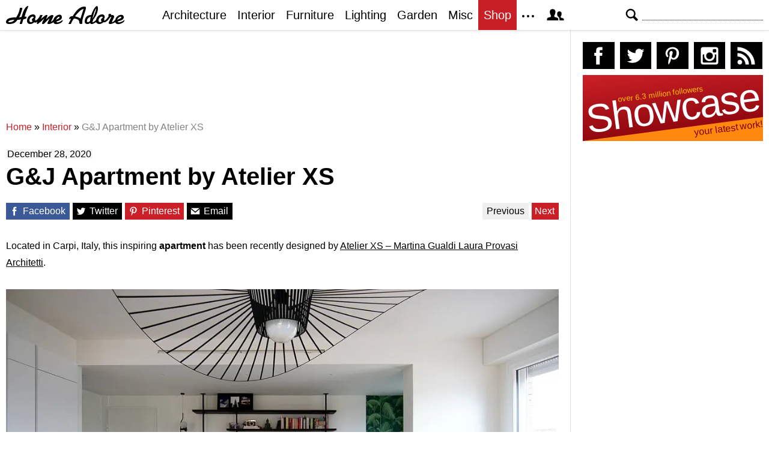

--- FILE ---
content_type: text/html; charset=UTF-8
request_url: https://homeadore.com/2020/12/28/gj-apartment-by-atelier-xs/
body_size: 14868
content:
<!DOCTYPE html>
<html lang="en">
    <head>
    	<meta charset="UTF-8">
	<meta name="viewport" content="width=device-width, height=device-height, initial-scale=1.0, minimum-scale=1.0">
	<meta http-equiv="Content-Type" content="text/html; charset=UTF-8" />
    	<title>G&amp;J Apartment by Atelier XS | HomeAdore</title>

	<link rel="preconnect" href="https://s.homeadore.com">
        <link rel="preconnect" href="https://i.homeadore.com">

	<link rel="stylesheet" href="https://s.homeadore.com/css/style-20251015.min.css" as="style">

            	    	    	
        <script defer src="https://s.homeadore.com/js/jquery-3.6.1.min.js" type="text/javascript"></script>
	<script defer src="https://s.homeadore.com/js/4-8-2024.min.js?5" type="text/javascript"></script>

                        
    	<link rel="alternate" type="application/rss+xml" title="RSS 2.0" href="http://feeds.feedburner.com/homeadore">
        <link rel="shortcut icon" href="https://s.homeadore.com/i/favicon.svg" type="image/svg+xml">

    	<meta property="og:image" content="https://homeadore.com/wp-content/uploads/2020/12/001-gj-apartment-atelier-xs.jpg"/>
    	
		
	<meta name="description" content="G&amp;J Apartment located in Carpi, Italy, designed in 2020 by Atelier XS - Martina Gualdi Laura Provasi Architetti." />
	<meta name="robots" content="max-image-preview:large" />
	<meta name="author" content="Mat Watts"/>
	<meta name="keywords" content="apartment,atelier xs,carpi,italy,modern interior design,interior" />
	<link rel="canonical" href="https://homeadore.com/2020/12/28/gj-apartment-by-atelier-xs/" />
	<meta name="generator" content="All in One SEO (AIOSEO) 4.9.2" />
		<meta property="og:locale" content="en_US" />
		<meta property="og:site_name" content="HomeAdore" />
		<meta property="og:type" content="article" />
		<meta property="og:title" content="G&amp;J Apartment by Atelier XS | HomeAdore" />
		<meta property="og:description" content="G&amp;J Apartment located in Carpi, Italy, designed in 2020 by Atelier XS - Martina Gualdi Laura Provasi Architetti." />
		<meta property="og:url" content="https://homeadore.com/2020/12/28/gj-apartment-by-atelier-xs/" />
		<meta property="og:image" content="https://homeadore.com/wp-content/uploads/2020/12/001-gj-apartment-atelier-xs.jpg" />
		<meta property="og:image:secure_url" content="https://homeadore.com/wp-content/uploads/2020/12/001-gj-apartment-atelier-xs.jpg" />
		<meta property="og:image:width" content="1390" />
		<meta property="og:image:height" content="927" />
		<meta property="article:published_time" content="2020-12-28T15:01:13+00:00" />
		<meta property="article:modified_time" content="2020-12-27T23:03:16+00:00" />
		<meta property="article:publisher" content="https://facebook.com/homeadore" />
		<meta name="twitter:card" content="summary" />
		<meta name="twitter:site" content="@homeadore" />
		<meta name="twitter:title" content="G&amp;J Apartment by Atelier XS | HomeAdore" />
		<meta name="twitter:description" content="G&amp;J Apartment located in Carpi, Italy, designed in 2020 by Atelier XS - Martina Gualdi Laura Provasi Architetti." />
		<meta name="twitter:creator" content="@homeadore" />
		<meta name="twitter:image" content="https://homeadore.com/wp-content/uploads/2020/12/001-gj-apartment-atelier-xs.jpg" />
		<script type="application/ld+json" class="aioseo-schema">
			{"@context":"https:\/\/schema.org","@graph":[{"@type":"Article","@id":"https:\/\/homeadore.com\/2020\/12\/28\/gj-apartment-by-atelier-xs\/#article","name":"G&J Apartment by Atelier XS | HomeAdore","headline":"G&#038;J Apartment by Atelier XS","author":{"@id":"https:\/\/homeadore.com\/author\/admin\/#author"},"publisher":{"@id":"https:\/\/homeadore.com\/#organization"},"image":{"@type":"ImageObject","url":"https:\/\/homeadore.com\/wp-content\/uploads\/2020\/12\/001-gj-apartment-atelier-xs.jpg","width":1390,"height":927},"datePublished":"2020-12-28T15:01:13+00:00","dateModified":"2020-12-27T23:03:16+00:00","inLanguage":"en-US","mainEntityOfPage":{"@id":"https:\/\/homeadore.com\/2020\/12\/28\/gj-apartment-by-atelier-xs\/#webpage"},"isPartOf":{"@id":"https:\/\/homeadore.com\/2020\/12\/28\/gj-apartment-by-atelier-xs\/#webpage"},"articleSection":"Interior, apartment, Atelier XS, Carpi, italy, Modern Interior Design"},{"@type":"BreadcrumbList","@id":"https:\/\/homeadore.com\/2020\/12\/28\/gj-apartment-by-atelier-xs\/#breadcrumblist","itemListElement":[{"@type":"ListItem","@id":"https:\/\/homeadore.com#listItem","position":1,"name":"Home","item":"https:\/\/homeadore.com","nextItem":{"@type":"ListItem","@id":"https:\/\/homeadore.com\/category\/interior\/#listItem","name":"Interior"}},{"@type":"ListItem","@id":"https:\/\/homeadore.com\/category\/interior\/#listItem","position":2,"name":"Interior","item":"https:\/\/homeadore.com\/category\/interior\/","nextItem":{"@type":"ListItem","@id":"https:\/\/homeadore.com\/2020\/12\/28\/gj-apartment-by-atelier-xs\/#listItem","name":"G&#038;J Apartment by Atelier XS"},"previousItem":{"@type":"ListItem","@id":"https:\/\/homeadore.com#listItem","name":"Home"}},{"@type":"ListItem","@id":"https:\/\/homeadore.com\/2020\/12\/28\/gj-apartment-by-atelier-xs\/#listItem","position":3,"name":"G&#038;J Apartment by Atelier XS","previousItem":{"@type":"ListItem","@id":"https:\/\/homeadore.com\/category\/interior\/#listItem","name":"Interior"}}]},{"@type":"Organization","@id":"https:\/\/homeadore.com\/#organization","name":"HomeAdore.com","description":"Architecture, Home Design, Decorating and Remodeling Ideas","url":"https:\/\/homeadore.com\/","logo":{"@type":"ImageObject","url":"https:\/\/pbs.twimg.com\/profile_images\/574694780942180353\/a9-g9eWP_400x400.png","@id":"https:\/\/homeadore.com\/2020\/12\/28\/gj-apartment-by-atelier-xs\/#organizationLogo"},"image":{"@id":"https:\/\/homeadore.com\/2020\/12\/28\/gj-apartment-by-atelier-xs\/#organizationLogo"},"sameAs":["https:\/\/twitter.com\/homeadore","https:\/\/instagram.com\/homeadore","https:\/\/pinterest.com\/homeadore"]},{"@type":"Person","@id":"https:\/\/homeadore.com\/author\/admin\/#author","url":"https:\/\/homeadore.com\/author\/admin\/","name":"Mat Watts","image":{"@type":"ImageObject","@id":"https:\/\/homeadore.com\/2020\/12\/28\/gj-apartment-by-atelier-xs\/#authorImage","url":"https:\/\/secure.gravatar.com\/avatar\/e1507b2e6f3fcf36ce56753db8b51447e45d4a4adbf93ba8a54c41aad9364986?s=96&d=mm&r=g","width":96,"height":96,"caption":"Mat Watts"}},{"@type":"WebPage","@id":"https:\/\/homeadore.com\/2020\/12\/28\/gj-apartment-by-atelier-xs\/#webpage","url":"https:\/\/homeadore.com\/2020\/12\/28\/gj-apartment-by-atelier-xs\/","name":"G&J Apartment by Atelier XS | HomeAdore","description":"G&J Apartment located in Carpi, Italy, designed in 2020 by Atelier XS - Martina Gualdi Laura Provasi Architetti.","inLanguage":"en-US","isPartOf":{"@id":"https:\/\/homeadore.com\/#website"},"breadcrumb":{"@id":"https:\/\/homeadore.com\/2020\/12\/28\/gj-apartment-by-atelier-xs\/#breadcrumblist"},"author":{"@id":"https:\/\/homeadore.com\/author\/admin\/#author"},"creator":{"@id":"https:\/\/homeadore.com\/author\/admin\/#author"},"image":{"@type":"ImageObject","url":"https:\/\/homeadore.com\/wp-content\/uploads\/2020\/12\/001-gj-apartment-atelier-xs.jpg","@id":"https:\/\/homeadore.com\/2020\/12\/28\/gj-apartment-by-atelier-xs\/#mainImage","width":1390,"height":927},"primaryImageOfPage":{"@id":"https:\/\/homeadore.com\/2020\/12\/28\/gj-apartment-by-atelier-xs\/#mainImage"},"datePublished":"2020-12-28T15:01:13+00:00","dateModified":"2020-12-27T23:03:16+00:00"},{"@type":"WebSite","@id":"https:\/\/homeadore.com\/#website","url":"https:\/\/homeadore.com\/","name":"HomeAdore","description":"Architecture, Home Design, Decorating and Remodeling Ideas","inLanguage":"en-US","publisher":{"@id":"https:\/\/homeadore.com\/#organization"}}]}
		</script>
		

<link rel="alternate" title="oEmbed (JSON)" type="application/json+oembed" href="https://homeadore.com/wp-json/oembed/1.0/embed?url=https%3A%2F%2Fhomeadore.com%2F2020%2F12%2F28%2Fgj-apartment-by-atelier-xs%2F" />
<link rel="alternate" title="oEmbed (XML)" type="text/xml+oembed" href="https://homeadore.com/wp-json/oembed/1.0/embed?url=https%3A%2F%2Fhomeadore.com%2F2020%2F12%2F28%2Fgj-apartment-by-atelier-xs%2F&#038;format=xml" />
<style id='wp-img-auto-sizes-contain-inline-css' type='text/css'>
img:is([sizes=auto i],[sizes^="auto," i]){contain-intrinsic-size:3000px 1500px}
/*# sourceURL=wp-img-auto-sizes-contain-inline-css */
</style>
<style id='wp-emoji-styles-inline-css' type='text/css'>

	img.wp-smiley, img.emoji {
		display: inline !important;
		border: none !important;
		box-shadow: none !important;
		height: 1em !important;
		width: 1em !important;
		margin: 0 0.07em !important;
		vertical-align: -0.1em !important;
		background: none !important;
		padding: 0 !important;
	}
/*# sourceURL=wp-emoji-styles-inline-css */
</style>
<link rel="https://api.w.org/" href="https://homeadore.com/wp-json/" /><link rel="alternate" title="JSON" type="application/json" href="https://homeadore.com/wp-json/wp/v2/posts/213362" /><link rel='shortlink' href='https://homeadore.com/?p=213362' />
<script type="text/javascript">var ajax_url = "https://homeadore.com/wp-admin/admin-ajax.php";</script>
<script async crossorigin="anonymous" src="https://pagead2.googlesyndication.com/pagead/js/adsbygoogle.js?client=ca-pub-1022153874214545"></script>
<script async src="https://s.homeadore.com/js/lazyhtml.min.js"></script>

<script type="text/javascript">

  window.onload = () => {
    const handlePushNotifications = () => {
      if (document.cookie.includes('FCCDCF=')) {
        initializePushNotifications().then(() => {
          const subscribeButton = document.getElementById("subscribe-button");
          if (subscribeButton && typeof sb !== 'undefined') {
            subscribeButton.addEventListener("click", handleSubscriptionAction);
          }
        });
      } else {
        setTimeout(handlePushNotifications, 1000);
      }
    };

    setTimeout(handlePushNotifications, 1000);
  };

</script>

    </head>

    <body>
    <svg style="display: none;">
	<defs>
		<path id="shape-logo" d="M31 18c1,0 2,-1 3,0 0,1 0,2 0,2 0,1 -3,2 -5,2 -1,2 -2,8 -3,8 -5,0 -3,0 -1,-8 -2,1 -4,1 -6,1 -3,5 -7,7 -14,7 -3,0 -5,-1 -5,-3 0,-8 12,-8 17, -8 3,-5 5,-9 6,-15 0,0 0,-1 0,-1 4,0 4,-1 4,2 -1,4 -3,10 -5,14 1,0 4,-1 4,-1 1,-4 5,-18 11,-18 1,0 -4,9 -6,18zm16 9c-2,2 -4,3 -7,3 -3,0 -5, -2 -5,-5 0,-6 4,-11 10,-11 4,0 5,4 4,6 0,0 0,0 -1,1 1,1 1,2 0,3 1,0 1,0 1,0 3,0 7,-6 8,-9l4 0c-1,2 -2,5 -3,6l0 0c2,0 7,-6 9,-6 1,0 2,0 2,1 0, 1 -2,4 -2,6 2,-2 6,-7 10,-7 1,0 2,1 2,1 0,2 -4,9 -4,10 0,1 4,-3 4,-3 1,-7 14,-13 14,-4 0,5 -8,6 -9,7 0,3 8,0 10,-3 3,5 -14,11 -15,4 0,0 -3,2 -4, 2 -1,1 -3,1 -4,1 -1,0 -2,0 -2,-1 0,-2 4,-8 3,-8 0,0 -6,6 -7,7 -1,1 -2,2 -3,2 -1,0 -2,0 -2,-1 0,-2 4,-9 4,-8 -1,0 -6,5 -7,6 -1,0 -4,3 -4,3 -3,0 -1, -3 -1,-4l0 0c0,0 -3,3 -5,1zm61 -6c-1,0 -2,1 -2,1 -2,0 0,-4 1,-4 1,-1 2,-1 4,-1 3,-5 10,-16 19,-16 2,0 3,0 3,3 -1,5 -6,17 -6,22 0,1 0,1 0,2 0,1 0, 2 -2,2 -4,0 -3,-3 -3,-3 0,-5 -6,-6 -9,-6 -3,4 -4,6 -5,9l-4 0c0,0 0,0 0,0 0,-1 4,-7 4,-9zm55 0c1,1 1,2 0,3 2,2 7,-6 8,-7 -1,-1 -1,-4 2,-4 1,0 2,1 2, 1 0,2 1,1 2,1 2,0 3,1 3,3 0,2 -5,9 -3,9 1,0 4,-3 5,-4 1,-8 14,-12 14,-4 0,5 -9,6 -10,7 0,3 9,0 11,-3 2,5 -14,11 -15,4 -2,1 -6,3 -8,3 -2,0 -3,0 -3, -2 0,-1 4,-9 4,-9 0,-1 0,-1 0,-1 -1,0 -1,1 -2,1 -1,2 -7,10 -11,8 -2,2 -4,3 -7,3 -2,0 -4,-1 -5,-3 -1,0 -4,3 -7,3 -2,0 -2,0 -3,-2 -2,2 -3,2 -5,2 -3, 0 -4,-2 -4,-4 0,-7 4,-11 11,-11 1,-3 3,-8 5,-11 2,-3 6,-7 6,0 0,7 -4,14 -8,19 0,1 -1,3 -1,3 0,1 0,1 1,1 0,0 4,-2 5,-4 1,-5 5,-9 10,-9 4,0 5,4 4, 6 0,0 0,0 -1,1zm-149 2c-3,0 -10,1 -10,3 0,1 1,1 2,1 3,0 6,-1 8,-4zm30 3c0,-1 -1,-2 -1,-3 0,-2 3,-3 3,-4 0,-3 -7,-1 -7,5 0,4 4,3 5,2zm39 -3c2,-1 6, -2 6,-4 0,-3 -4,0 -6,4zm41 -2l5 -16c0,0 0,0 0,0 -5,0 -14,12 -14,12 1,1 5,1 9,4zm20 0c2,-3 6,-13 6,-17l0 0c-3,4 -5,12 -6,17zm-8 6c1,0 4,-1 4,-3 0, -2 1,-5 1,-6 0,0 -2,0 -4,2 -3,3 -3,7 -1,7zm23 -1c0,-1 -1,-2 -1,-3 0,-2 3,-3 3,-4 0,-3 -7,-1 -7,5 0,4 4,3 5,2zm26 -3c2,-1 6,-2 7,-4 0,-3 -6,0 -7,4z"/>
		<path id="shape-search" d="M28.072 24.749l-6.046-6.046c0.912-1.499 1.437-3.256 1.437-5.139 0-5.466-4.738-10.203-10.205-10.203-5.466 0-9.898 4.432-9.898 9.898 0 5.467 4.736 10.205 10.203 10.205 1.818 0 3.52-0.493 4.984-1.349l6.078 6.080c0.597 0.595 1.56 0.595 2.154 0l1.509-1.507c0.594-0.595 0.378-1.344-0.216-1.938zM6.406 13.258c0-3.784 3.067-6.853 6.851-6.853 3.786 0 7.158 3.373 7.158 7.158s-3.067 6.853-6.853 6.853-7.157-3.373-7.157-7.158z"/>
		<path id="shape-facebook" d="M204.067,184.692h-43.144v70.426h43.144V462h82.965V254.238h57.882l6.162-69.546h-64.044 c0,0,0-25.97,0-39.615c0-16.398,3.302-22.89,19.147-22.89c12.766,0,44.896,0,44.896,0V50c0,0-47.326,0-57.441,0 c-61.734,0-89.567,27.179-89.567,79.231C204.067,174.566,204.067,184.692,204.067,184.692z"/>
		<path id="shape-twitter" d="M462,128.223c-15.158,6.724-31.449,11.269-48.547,13.31c17.449-10.461,30.854-27.025,37.164-46.764 c-16.333,9.687-34.422,16.721-53.676,20.511c-15.418-16.428-37.386-26.691-61.698-26.691c-54.56,0-94.668,50.916-82.337,103.787 c-70.25-3.524-132.534-37.177-174.223-88.314c-22.142,37.983-11.485,87.691,26.158,112.85c-13.854-0.438-26.891-4.241-38.285-10.574 c-0.917,39.162,27.146,75.781,67.795,83.949c-11.896,3.237-24.926,3.978-38.17,1.447c10.754,33.58,41.972,58.018,78.96,58.699 C139.604,378.282,94.846,390.721,50,385.436c37.406,23.982,81.837,37.977,129.571,37.977c156.932,0,245.595-132.551,240.251-251.435 C436.339,160.061,450.668,145.174,462,128.223z"/>
		<path id="shape-pinterest" d="M265.653,50C153.22,50,96.526,130.612,96.526,197.833c0,40.702,15.411,76.914,48.462,90.41 c5.418,2.215,10.275,0.077,11.846-5.924c1.093-4.153,3.681-14.631,4.835-18.991c1.584-5.936,0.97-8.018-3.403-13.191 c-9.53-11.242-15.621-25.795-15.621-46.408c0-59.806,44.746-113.343,116.515-113.343c63.549,0,98.465,38.831,98.465,90.69 c0,68.234-30.198,125.824-75.026,125.824c-24.759,0-43.29-20.475-37.351-45.585c7.115-29.981,20.894-62.334,20.894-83.975 c0-19.37-10.398-35.527-31.918-35.527c-25.308,0-45.639,26.182-45.639,61.254c0,22.337,7.549,37.446,7.549,37.446 s-25.898,109.737-30.439,128.954c-9.043,38.273-1.361,85.193-0.708,89.931c0.38,2.809,3.989,3.476,5.621,1.354 c2.335-3.047,32.479-40.26,42.726-77.441c2.9-10.528,16.648-65.049,16.648-65.049c8.221,15.683,32.251,29.497,57.805,29.497 c76.075,0,127.688-69.354,127.688-162.187C415.474,115.374,356.018,50,265.653,50z"/>
		<path id="shape-instagram" d="M414.474,224.292h-35.869 c2.613,10.145,4.156,20.744,4.156,31.699c0,70.023-56.752,126.773-126.761,126.773s-126.763-56.75-126.763-126.773 c0-10.955,1.549-21.555,4.162-31.699H97.53V398.61c0,8.742,7.096,15.832,15.86,15.832h285.219c8.766,0,15.864-7.09,15.864-15.832 V224.292z M414.474,113.378c0-8.75-7.099-15.846-15.864-15.846h-47.526c-8.756,0-15.846,7.096-15.846,15.846v47.545 c0,8.744,7.09,15.846,15.846,15.846h47.526c8.766,0,15.864-7.102,15.864-15.846V113.378z M256,176.769 c-43.763,0-79.233,35.463-79.233,79.223c0,43.756,35.471,79.24,79.233,79.24c43.759,0,79.237-35.484,79.237-79.24 C335.237,212.231,299.759,176.769,256,176.769 M414.474,461.999H97.53c-26.246,0-47.53-21.289-47.53-47.557V97.532 c0-26.254,21.284-47.531,47.53-47.531h316.943c26.25,0,47.526,21.277,47.526,47.531v316.91 C462,440.71,440.724,461.999,414.474,461.999"/>
		<path id="shape-rss" d="M161.757,406.249c0,30.791-24.96,55.751-55.75,55.751c-30.79,0-55.751-24.96-55.751-55.751	s24.961-55.75,55.751-55.75C136.796,350.499,161.757,375.458,161.757,406.249z M50.256,190.424v82.593 C153.994,274.083,238.172,358.261,239.238,462h82.593C320.764,312.48,199.774,191.491,50.256,190.424z M50.256,132.602 c87.695,0.381,170.084,34.695,232.135,96.747c62.175,62.173,96.506,144.764,96.754,232.651h82.6 C461.228,234.858,277.333,50.794,50.256,50V132.602z"/>
		<path id="shape-member" d="M461.957,393.573H355.559c-0.005-115.799-57.887-60.76-57.887-162.232c0-36.629,23.98-56.51,54.772-56.51  c45.495,0,77.158,43.439,34.075,124.666c-14.153,26.684,15.072,33.025,46.469,40.268  C464.372,347.003,461.957,363.55,461.957,393.573z M289.119,325.89c-39.492-9.109-76.254-17.086-58.45-50.652  c54.192-102.17,14.364-156.811-42.862-156.811c-58.354,0-97.202,56.736-42.861,156.811c18.337,33.771-19.809,41.738-58.452,50.652  c-39.476,9.105-36.439,29.918-36.439,67.684h275.505C325.559,355.808,328.596,334.995,289.119,325.89z" />
		<path id="shape-envelope" d="M256.017,273.436L50.847,103.407h410.904L256.017,273.436z M255.983,328.898L50,158.244v250.349h412 V158.653L255.983,328.898z"/>
		<polygon id="shape-plus" points="462,209.528 302.471,209.528 302.471,50 209.529,50 209.529,209.528 50,209.528 50,302.47 209.529,302.47 209.529,462 302.471,462 302.471,302.47 462,302.47 "/>
		<path id="shape-stumbleupon" d="M277.803,216.512l27.146,15.116l42.961-14.528v-29.116c0-50.208-41.99-89.303-91.91-89.303 c-49.738,0-91.911,36.552-91.911,88.759c0,52.208,0,133.029,0,133.029c0,12.041-9.762,21.803-21.803,21.803 c-12.041,0-21.803-9.762-21.803-21.803v-56.375H50c0,0,0,56.463,0,57.127c0,50.865,41.233,92.099,92.099,92.099 c50.419,0,91.388-40.528,92.099-90.777V191.155c0-12.041,9.762-21.803,21.803-21.803s21.803,9.762,21.803,21.803V216.512z M391.517,264.094v59.007c0,12.041-9.763,21.803-21.803,21.803c-12.041,0-21.804-9.762-21.804-21.803v-57.885l-42.961,14.528 l-27.146-15.115v57.408c0.44,50.484,41.509,91.282,92.099,91.282c50.866,0,92.099-41.233,92.099-92.099c0-0.664,0-57.127,0-57.127 H391.517z"/>	</defs>
    </svg>
    
	<header>

		<section id="menu">

 			<section id="search" role="search">

        				<button type="button" id="search_toggle" aria-label="Search">
          					<svg viewBox="0 0 30 30" id="shape_search">
							<use xlink:href="#shape-search"></use>
						</svg>
					</button>   				

					<div>
						<form action="/">
							<span class="screen-reader" id="search_label">Search</span>
        						<input id="q" type="text" name="s" value="" autocomplete="off" aria-labelledby="search_label" />
        						<input type="submit" value="Search" class="screen-reader" />
						</form>
					</div>

  			</section>
		
			<button type="button" id="nav_toggle" aria-label="Menu">
				<span class="bar"></span>
				<span class="bar"></span>
				<span class="bar"></span>
			</button>		

			<a href="/" id="logo" aria-label="Home Page">
				<svg viewBox="0 0 197 31">
					<title>HomeAdore</title>
					<use xlink:href="#shape-logo"></use>
				</svg>
			</a>

			<nav id="nav_top">
				<ul>
					<li><a href="/category/architecture/" aria-label="Category - Architecture">Architecture</a>
						<ul>
							<li><a href="/tag/modern-house/" aria-label="Modern architecture">Modern Houses</a></li>
							<li><a href="/tag/contemporary-house/" aria-label="Contemporary architecture">Contemporary Houses</a></li>
							<li><a href="/tag/midcentury-house/" aria-label="Midcentury architecture">Midcentury Houses</a></li>
							<li><a href="/tag/traditional-house/" aria-label="Traditional architecture">Traditional Houses</a></li>
							<li><a href="/tag/farmhouse/" aria-label="Tag - Farmhouse">Farmhouses</a></li>
							<li><a href="/tag/barn-house/" aria-label="Tag - Barn House">Barn Houses</a></li>
							<li><a href="/tag/beach-house/" aria-label="Tag - Beach House">Beach Houses</a></li>
							<li><a href="/tag/cottage/" aria-label="Tag - Cottage">Cottages</a></li>
							<li><a href="/tag/chalet/" aria-label="Tag - Chalet">Chalets</a></li>
						</ul>
					</li>
					<li><a href="/category/interior/" aria-label="Category - Interiors">Interior</a>
						<ul>
							<li><a href="/tag/modern-interior-design/" aria-label="Modern interiors">Modern</a></li>
							<li><a href="/tag/contemporary-interior-design/" aria-label="Contemporary interiors">Contemporary</a></li>
							<li><a href="/tag/industrial-interior-design/" aria-label="Industrial interiors">Industrial</a></li>
							<li><a href="/tag/eclectic-interior-design/" aria-label="Eclectic interiors">Eclectic</a></li>
							<li><a href="/tag/midcentury-interior-design/" aria-label="Midcentury interiors">Midcentury</a></li>
							<li><a href="/tag/traditional-interior-design/" aria-label="Traditional interiors">Traditional</a></li>
							<li><a href="/tag/farmhouse-interior-design/" aria-label="Farm interiors">Farmhouse</a></li>
							<li><a href="/tag/rustic-interior-design/" aria-label="Rustic interiors">Rustic</a></li>
							<li><a href="/tag/beach-style-interior-design/" aria-label="Beach style interiors">Beach Style</a></li>
							<li><a href="/tag/mediterranean-interior-design/" aria-label="Mediterranean interiors">Mediterranean</a></li>
							<li><a href="/tag/asian-interior-design/" aria-label="Asian interiors">Asian</a></li>
						</ul>
					</li>
					<li><a href="/category/furniture/" aria-label="Furniture design">Furniture</a></li>
					<li><a href="/category/lighting/" aria-label="Lighting design">Lighting</a></li>
					<li><a href="/category/garden-design/" aria-label="Gardens and landscape design">Garden</a></li>
					<li><a href="/category/misc/" aria-label="Miscellaneous">Misc</a></li>
					<li><a href="//shop.homeadore.com/" target="_blank" style="background:#c81f26;color:#fff" rel="noopener" aria-label="Shop Interior Decor">Shop</a></li>
					<li id="more_button"><span>
						<svg height="7" width="20" fill="#000000">
  							<circle cx="2" cy="2" r="2" />
							<circle cx="10" cy="2" r="2" />
							<circle cx="18" cy="2" r="2" />
						</svg>
					</span>
						<ul>
							<li><a href="/upload/" aria-label="Submit your project">Submit Works</a></li>
							<li><a href="/contact/" aria-label="Get in touch with us">Contact</a></li>
						</ul>
					</li>
					<li id="member_button">
						<span>
							<svg viewBox="0 0 512 512">
								<title>Member Area</title>
								<use xlink:href="#shape-member"></use>
							</svg>
						</span>
						<a href="javascript:" class="signin" aria-label="Log in">Sign in</a>
						<ul>
							<li><a href="https://homeadore.com/collections/" aria-label="Your collections">Collections</a></li>
							<li><a href="https://homeadore.com/settings/" aria-label="Your settings">Settings</a></li>
							<li><a href="https://homeadore.com/wp-login.php?action=logout&amp;redirect_to=https%3A%2F%2Fhomeadore.com&amp;_wpnonce=1300ce5ff3" aria-label="Log out">Sign out</a></li>
						</ul>
					<li>
				</ul>
			</nav>

		</section>

	</header>
	
	<div class="wrapper" data-xthreshold="250">

		<div class="grid group">

			<section class="grid-left">

				<div class="grid-left-inner">

									

					
			<style>
                                .googlesw {
                                      display:none;
                                }


				@media all and (min-width: 1024px) {
					.googlesw {
						display:block;
						min-height:90px;
						margin:20px 0;
					}
				}
				
			</style>

                <div class="lazyhtml googlesw" data-lazyhtml>
                <script type="text/lazyhtml">
                <!--
                <ins class="adsbygoogle googlesw" data-ad-client="ca-pub-1022153874214545" data-ad-slot="8234096085" data-ad-format="horizontal" data-full-width-responsive="true"></ins>
                <script type="text/javascript" data-cookiescript="accepted" data-cookiecategory="targeting">(adsbygoogle = window.adsbygoogle || []).push({});</script>
                -->
                </script>
                </div>
                
					<div class="aioseo-breadcrumbs"><span class="aioseo-breadcrumb">
	<a href="https://homeadore.com" title="Home">Home</a>
</span><span class="aioseo-breadcrumb-separator">»</span><span class="aioseo-breadcrumb">
	<a href="https://homeadore.com/category/interior/" title="Interior">Interior</a>
</span><span class="aioseo-breadcrumb-separator">»</span><span class="aioseo-breadcrumb">
	<a href="https://homeadore.com/2020/12/28/gj-apartment-by-atelier-xs/" title="G&amp;J Apartment by Atelier XS">G&amp;J Apartment by Atelier XS</a>
</span></div>						
					<article class="post inner" data-id="213362" aria-label="Project title">
					
						<time datetime="2020-12-28">December 28, 2020</time>

						<h1>G&#038;J Apartment by Atelier XS</h1>

						<div class="share">

							<a href="http://www.facebook.com/sharer/sharer.php?u=https://homeadore.com/2020/12/28/gj-apartment-by-atelier-xs/" rel="external noreferrer nofollow" class="pic_facebook" data-link="facebook" aria-label="Share on Facebook">
									<span>
										<svg viewBox="0 0 512 512">
											<title>Share on Facebook</title>
											<use xlink:href="#shape-facebook"></use>
										</svg>
									</span>
									<abbr>
										Facebook
									</abbr>
							</a>

							<a href="https://twitter.com/intent/tweet?original_referer=https://www.homeadore.com&source=tweetbutton&text=G%26%23038%3BJ+Apartment+by+Atelier+XS&url=https://homeadore.com/2020/12/28/gj-apartment-by-atelier-xs/&via=homeadore" rel="external noreferrer nofollow" class="pic_twitter" data-link="twitter" aria-label="Share on Twitter">
									<span>
										<svg viewBox="0 0 512 512">
											<title>Share on Twitter</title>
											<use xlink:href="#shape-twitter"></use>
										</svg>
									</span>
									<abbr>
										Twitter
									</abbr>
							</a>

							<a href="https://pinterest.com/pin/create/button/?url=https://homeadore.com/2020/12/28/gj-apartment-by-atelier-xs/&amp;media=&amp;media=https://homeadore.com/wp-content/uploads/2020/12/001-gj-apartment-atelier-xs.jpg&amp;description=G%26%23038%3BJ+Apartment+by+Atelier+XS" rel="external noreferrer nofollow" class="pic_pinterest" data-link="pinterest" aria-label="Share on Pinterest">
									<span>
										<svg viewBox="0 0 512 512">
											<title>Share on Pinterest</title>
											<use xlink:href="#shape-pinterest"></use>
										</svg>
									</span>
									<abbr>
										Pinterest
									</abbr>
							</a>

							<a href="javascript:;" class="pic_mail" data-link="mail" aria-label="Share via email">
									<span>
										<svg viewBox="0 0 512 512">
											<title>Share with a Friend</title>
											<use xlink:href="#shape-envelope"></use>
										</svg>
									</span>
									<abbr>
										Email
									</abbr>
							</a>

							<div class="navifast">
							<a class="prev" href="https://homeadore.com/2020/12/29/lab-house-by-laura-ortin-arquitectura/" rel="next">Previous</a><a class="next" href="https://homeadore.com/2020/12/28/slot-house-by-feldman-architecture/" rel="prev">Next</a>							</div>

						</div>

						<div class="short"><p>Located in Carpi, Italy, this inspiring <strong>apartment</strong> has been recently designed by <u>Atelier XS &#8211; Martina Gualdi Laura Provasi Architetti</u>.</p>
</div><figure>
				<a href="javascript:" data-id="213365" data-href="https://homeadore.com/2020/12/28/gj-apartment-by-atelier-xs/" aria-label="G&#038;J Apartment by Atelier XS - Photography 1">
					<picture><source srcset="//i.homeadore.com/wp-content/uploads/2020/12/001-gj-apartment-atelier-xs-1050x700.avif" media="(min-width: 481px)" type="image/avif"><source srcset="//i.homeadore.com/wp-content/uploads/2020/12/001-gj-apartment-atelier-xs-1050x700.webp" media="(min-width: 481px)" type="image/webp"><source srcset="//i.homeadore.com/wp-content/uploads/2020/12/001-gj-apartment-atelier-xs-1050x700.jpg" media="(min-width: 481px)" type="image/jpeg"><source srcset="//i.homeadore.com/wp-content/uploads/2020/12/001-gj-apartment-atelier-xs-460x307.avif" media="(max-width: 480px)" type="image/avif"><source srcset="//i.homeadore.com/wp-content/uploads/2020/12/001-gj-apartment-atelier-xs-460x307.webp" media="(max-width: 480px)" type="image/webp"><source srcset="//i.homeadore.com/wp-content/uploads/2020/12/001-gj-apartment-atelier-xs-460x307.jpg" media="(max-width: 480px)" type="image/jpeg"><img src="//i.homeadore.com/wp-content/uploads/2020/12/001-gj-apartment-atelier-xs-460x307.jpg" width="460" height="307" alt="G&#038;J Apartment by Atelier XS - 1" fetchpriority="high" style="max-width:1050px"></picture>
				</a>
				<div>
					<a href="https://pinterest.com/pin/create/button/?url=https://homeadore.com/2020/12/28/gj-apartment-by-atelier-xs/&media=//i.homeadore.com/wp-content/uploads/2020/12/001-gj-apartment-atelier-xs-1050x700.jpg&description=G%26%23038%3BJ+Apartment+by+Atelier+XS" class="pic_pinterest" data-link="pinterest" aria-label="Pin this image">
						<span>
							<svg viewBox="0 0 512 512">
								<title>Pin on Pinterest</title>
								<use xlink:href="#shape-pinterest"></use>
							</svg>
						</span>
						<abbr>
							Pin
						</abbr>
					</a>
					<a href="javascript:;" class="pic_save" data-link="213365" aria-label="Save this image to your collection">
						<span>
							<svg viewBox="0 0 512 512">
								<title>Save Photo</title>
								<use xlink:href="#shape-plus"></use>
								</svg>
						</span>
						<abbr>
							Save
						</abbr>
					</a>
					<a href="javascript:;" class="pic_mail" data-link="mail" aria-label="Send this image via email">
						<span>
							<svg viewBox="0 0 512 512">
								<title>Email Photo</title>
								<use xlink:href="#shape-envelope"></use>
							</svg>
						</span>
						<abbr>
							Email
						</abbr>
					</a>
				</div>
			</figure>
<figure>
				<a href="javascript:" data-id="213366" data-href="https://homeadore.com/2020/12/28/gj-apartment-by-atelier-xs/" aria-label="G&#038;J Apartment by Atelier XS - Photography 2">
					<picture><source data-srcset="//i.homeadore.com/wp-content/uploads/2020/12/002-gj-apartment-atelier-xs-1050x700.avif" media="(min-width: 481px)" type="image/avif"><source data-srcset="//i.homeadore.com/wp-content/uploads/2020/12/002-gj-apartment-atelier-xs-1050x700.webp" media="(min-width: 481px)" type="image/webp"><source data-srcset="//i.homeadore.com/wp-content/uploads/2020/12/002-gj-apartment-atelier-xs-1050x700.jpg" media="(min-width: 481px)" type="image/jpeg"><source data-srcset="//i.homeadore.com/wp-content/uploads/2020/12/002-gj-apartment-atelier-xs-460x307.avif" media="(max-width: 480px)" type="image/avif"><source data-srcset="//i.homeadore.com/wp-content/uploads/2020/12/002-gj-apartment-atelier-xs-460x307.webp" media="(max-width: 480px)" type="image/webp"><source data-srcset="//i.homeadore.com/wp-content/uploads/2020/12/002-gj-apartment-atelier-xs-460x307.jpg" media="(max-width: 480px)" type="image/jpeg"><img loading="lazy" class="lazy" data-src="//i.homeadore.com/wp-content/uploads/2020/12/002-gj-apartment-atelier-xs-460x307.jpg" width="460" height="307" alt="G&#038;J Apartment by Atelier XS - 2" decoding="async" style="max-width:1050px"></picture>
				</a>
				<div>
					<a href="https://pinterest.com/pin/create/button/?url=https://homeadore.com/2020/12/28/gj-apartment-by-atelier-xs/&media=//i.homeadore.com/wp-content/uploads/2020/12/002-gj-apartment-atelier-xs-1050x700.jpg&description=G%26%23038%3BJ+Apartment+by+Atelier+XS" class="pic_pinterest" data-link="pinterest" aria-label="Pin this image">
						<span>
							<svg viewBox="0 0 512 512">
								<title>Pin on Pinterest</title>
								<use xlink:href="#shape-pinterest"></use>
							</svg>
						</span>
						<abbr>
							Pin
						</abbr>
					</a>
					<a href="javascript:;" class="pic_save" data-link="213366" aria-label="Save this image to your collection">
						<span>
							<svg viewBox="0 0 512 512">
								<title>Save Photo</title>
								<use xlink:href="#shape-plus"></use>
								</svg>
						</span>
						<abbr>
							Save
						</abbr>
					</a>
					<a href="javascript:;" class="pic_mail" data-link="mail" aria-label="Send this image via email">
						<span>
							<svg viewBox="0 0 512 512">
								<title>Email Photo</title>
								<use xlink:href="#shape-envelope"></use>
							</svg>
						</span>
						<abbr>
							Email
						</abbr>
					</a>
				</div>
			</figure>
<figure>
				<a href="javascript:" data-id="213367" data-href="https://homeadore.com/2020/12/28/gj-apartment-by-atelier-xs/" aria-label="G&#038;J Apartment by Atelier XS - Photography 3">
					<picture><source data-srcset="//i.homeadore.com/wp-content/uploads/2020/12/003-gj-apartment-atelier-xs-1050x1575.avif" media="(min-width: 481px)" type="image/avif"><source data-srcset="//i.homeadore.com/wp-content/uploads/2020/12/003-gj-apartment-atelier-xs-1050x1575.webp" media="(min-width: 481px)" type="image/webp"><source data-srcset="//i.homeadore.com/wp-content/uploads/2020/12/003-gj-apartment-atelier-xs-1050x1575.jpg" media="(min-width: 481px)" type="image/jpeg"><source data-srcset="//i.homeadore.com/wp-content/uploads/2020/12/003-gj-apartment-atelier-xs-460x690.avif" media="(max-width: 480px)" type="image/avif"><source data-srcset="//i.homeadore.com/wp-content/uploads/2020/12/003-gj-apartment-atelier-xs-460x690.webp" media="(max-width: 480px)" type="image/webp"><source data-srcset="//i.homeadore.com/wp-content/uploads/2020/12/003-gj-apartment-atelier-xs-460x690.jpg" media="(max-width: 480px)" type="image/jpeg"><img loading="lazy" class="lazy" data-src="//i.homeadore.com/wp-content/uploads/2020/12/003-gj-apartment-atelier-xs-460x690.jpg" width="460" height="690" alt="G&#038;J Apartment by Atelier XS - 3" decoding="async" style="max-width:1050px"></picture>
				</a>
				<div>
					<a href="https://pinterest.com/pin/create/button/?url=https://homeadore.com/2020/12/28/gj-apartment-by-atelier-xs/&media=//i.homeadore.com/wp-content/uploads/2020/12/003-gj-apartment-atelier-xs-1050x1575.jpg&description=G%26%23038%3BJ+Apartment+by+Atelier+XS" class="pic_pinterest" data-link="pinterest" aria-label="Pin this image">
						<span>
							<svg viewBox="0 0 512 512">
								<title>Pin on Pinterest</title>
								<use xlink:href="#shape-pinterest"></use>
							</svg>
						</span>
						<abbr>
							Pin
						</abbr>
					</a>
					<a href="javascript:;" class="pic_save" data-link="213367" aria-label="Save this image to your collection">
						<span>
							<svg viewBox="0 0 512 512">
								<title>Save Photo</title>
								<use xlink:href="#shape-plus"></use>
								</svg>
						</span>
						<abbr>
							Save
						</abbr>
					</a>
					<a href="javascript:;" class="pic_mail" data-link="mail" aria-label="Send this image via email">
						<span>
							<svg viewBox="0 0 512 512">
								<title>Email Photo</title>
								<use xlink:href="#shape-envelope"></use>
							</svg>
						</span>
						<abbr>
							Email
						</abbr>
					</a>
				</div>
			</figure>
                <div class="lazyhtml" data-lazyhtml>
                <script type="text/lazyhtml">
                <!--
                <ins class="adsbygoogle" style="display:block;margin-bottom:20px" data-ad-client="ca-pub-1022153874214545" data-ad-slot="5607932741" data-ad-format="auto" data-full-width-responsive="true"></ins>
                <script type="text/javascript" data-cookiescript="accepted" data-cookiecategory="targeting">(adsbygoogle = window.adsbygoogle || []).push({});</script>
                -->
                </script>
                </div>
                
<figure>
				<a href="javascript:" data-id="213370" data-href="https://homeadore.com/2020/12/28/gj-apartment-by-atelier-xs/" aria-label="G&#038;J Apartment by Atelier XS - Photography 4">
					<picture><source data-srcset="//i.homeadore.com/wp-content/uploads/2020/12/006-gj-apartment-atelier-xs-1050x700.avif" media="(min-width: 481px)" type="image/avif"><source data-srcset="//i.homeadore.com/wp-content/uploads/2020/12/006-gj-apartment-atelier-xs-1050x700.webp" media="(min-width: 481px)" type="image/webp"><source data-srcset="//i.homeadore.com/wp-content/uploads/2020/12/006-gj-apartment-atelier-xs-1050x700.jpg" media="(min-width: 481px)" type="image/jpeg"><source data-srcset="//i.homeadore.com/wp-content/uploads/2020/12/006-gj-apartment-atelier-xs-460x307.avif" media="(max-width: 480px)" type="image/avif"><source data-srcset="//i.homeadore.com/wp-content/uploads/2020/12/006-gj-apartment-atelier-xs-460x307.webp" media="(max-width: 480px)" type="image/webp"><source data-srcset="//i.homeadore.com/wp-content/uploads/2020/12/006-gj-apartment-atelier-xs-460x307.jpg" media="(max-width: 480px)" type="image/jpeg"><img loading="lazy" class="lazy" data-src="//i.homeadore.com/wp-content/uploads/2020/12/006-gj-apartment-atelier-xs-460x307.jpg" width="460" height="307" alt="G&#038;J Apartment by Atelier XS - 4" decoding="async" style="max-width:1050px"></picture>
				</a>
				<div>
					<a href="https://pinterest.com/pin/create/button/?url=https://homeadore.com/2020/12/28/gj-apartment-by-atelier-xs/&media=//i.homeadore.com/wp-content/uploads/2020/12/006-gj-apartment-atelier-xs-1050x700.jpg&description=G%26%23038%3BJ+Apartment+by+Atelier+XS" class="pic_pinterest" data-link="pinterest" aria-label="Pin this image">
						<span>
							<svg viewBox="0 0 512 512">
								<title>Pin on Pinterest</title>
								<use xlink:href="#shape-pinterest"></use>
							</svg>
						</span>
						<abbr>
							Pin
						</abbr>
					</a>
					<a href="javascript:;" class="pic_save" data-link="213370" aria-label="Save this image to your collection">
						<span>
							<svg viewBox="0 0 512 512">
								<title>Save Photo</title>
								<use xlink:href="#shape-plus"></use>
								</svg>
						</span>
						<abbr>
							Save
						</abbr>
					</a>
					<a href="javascript:;" class="pic_mail" data-link="mail" aria-label="Send this image via email">
						<span>
							<svg viewBox="0 0 512 512">
								<title>Email Photo</title>
								<use xlink:href="#shape-envelope"></use>
							</svg>
						</span>
						<abbr>
							Email
						</abbr>
					</a>
				</div>
			</figure>
<figure>
				<a href="javascript:" data-id="213372" data-href="https://homeadore.com/2020/12/28/gj-apartment-by-atelier-xs/" aria-label="G&#038;J Apartment by Atelier XS - Photography 5">
					<picture><source data-srcset="//i.homeadore.com/wp-content/uploads/2020/12/008-gj-apartment-atelier-xs-1050x1575.avif" media="(min-width: 481px)" type="image/avif"><source data-srcset="//i.homeadore.com/wp-content/uploads/2020/12/008-gj-apartment-atelier-xs-1050x1575.webp" media="(min-width: 481px)" type="image/webp"><source data-srcset="//i.homeadore.com/wp-content/uploads/2020/12/008-gj-apartment-atelier-xs-1050x1575.jpg" media="(min-width: 481px)" type="image/jpeg"><source data-srcset="//i.homeadore.com/wp-content/uploads/2020/12/008-gj-apartment-atelier-xs-460x690.avif" media="(max-width: 480px)" type="image/avif"><source data-srcset="//i.homeadore.com/wp-content/uploads/2020/12/008-gj-apartment-atelier-xs-460x690.webp" media="(max-width: 480px)" type="image/webp"><source data-srcset="//i.homeadore.com/wp-content/uploads/2020/12/008-gj-apartment-atelier-xs-460x690.jpg" media="(max-width: 480px)" type="image/jpeg"><img loading="lazy" class="lazy" data-src="//i.homeadore.com/wp-content/uploads/2020/12/008-gj-apartment-atelier-xs-460x690.jpg" width="460" height="690" alt="G&#038;J Apartment by Atelier XS - 5" decoding="async" style="max-width:1050px"></picture>
				</a>
				<div>
					<a href="https://pinterest.com/pin/create/button/?url=https://homeadore.com/2020/12/28/gj-apartment-by-atelier-xs/&media=//i.homeadore.com/wp-content/uploads/2020/12/008-gj-apartment-atelier-xs-1050x1575.jpg&description=G%26%23038%3BJ+Apartment+by+Atelier+XS" class="pic_pinterest" data-link="pinterest" aria-label="Pin this image">
						<span>
							<svg viewBox="0 0 512 512">
								<title>Pin on Pinterest</title>
								<use xlink:href="#shape-pinterest"></use>
							</svg>
						</span>
						<abbr>
							Pin
						</abbr>
					</a>
					<a href="javascript:;" class="pic_save" data-link="213372" aria-label="Save this image to your collection">
						<span>
							<svg viewBox="0 0 512 512">
								<title>Save Photo</title>
								<use xlink:href="#shape-plus"></use>
								</svg>
						</span>
						<abbr>
							Save
						</abbr>
					</a>
					<a href="javascript:;" class="pic_mail" data-link="mail" aria-label="Send this image via email">
						<span>
							<svg viewBox="0 0 512 512">
								<title>Email Photo</title>
								<use xlink:href="#shape-envelope"></use>
							</svg>
						</span>
						<abbr>
							Email
						</abbr>
					</a>
				</div>
			</figure>
<figure>
				<a href="javascript:" data-id="213376" data-href="https://homeadore.com/2020/12/28/gj-apartment-by-atelier-xs/" aria-label="G&#038;J Apartment by Atelier XS - Photography 6">
					<picture><source data-srcset="//i.homeadore.com/wp-content/uploads/2020/12/012-gj-apartment-atelier-xs-1050x700.avif" media="(min-width: 481px)" type="image/avif"><source data-srcset="//i.homeadore.com/wp-content/uploads/2020/12/012-gj-apartment-atelier-xs-1050x700.webp" media="(min-width: 481px)" type="image/webp"><source data-srcset="//i.homeadore.com/wp-content/uploads/2020/12/012-gj-apartment-atelier-xs-1050x700.jpg" media="(min-width: 481px)" type="image/jpeg"><source data-srcset="//i.homeadore.com/wp-content/uploads/2020/12/012-gj-apartment-atelier-xs-460x307.avif" media="(max-width: 480px)" type="image/avif"><source data-srcset="//i.homeadore.com/wp-content/uploads/2020/12/012-gj-apartment-atelier-xs-460x307.webp" media="(max-width: 480px)" type="image/webp"><source data-srcset="//i.homeadore.com/wp-content/uploads/2020/12/012-gj-apartment-atelier-xs-460x307.jpg" media="(max-width: 480px)" type="image/jpeg"><img loading="lazy" class="lazy" data-src="//i.homeadore.com/wp-content/uploads/2020/12/012-gj-apartment-atelier-xs-460x307.jpg" width="460" height="307" alt="G&#038;J Apartment by Atelier XS - 6" decoding="async" style="max-width:1050px"></picture>
				</a>
				<div>
					<a href="https://pinterest.com/pin/create/button/?url=https://homeadore.com/2020/12/28/gj-apartment-by-atelier-xs/&media=//i.homeadore.com/wp-content/uploads/2020/12/012-gj-apartment-atelier-xs-1050x700.jpg&description=G%26%23038%3BJ+Apartment+by+Atelier+XS" class="pic_pinterest" data-link="pinterest" aria-label="Pin this image">
						<span>
							<svg viewBox="0 0 512 512">
								<title>Pin on Pinterest</title>
								<use xlink:href="#shape-pinterest"></use>
							</svg>
						</span>
						<abbr>
							Pin
						</abbr>
					</a>
					<a href="javascript:;" class="pic_save" data-link="213376" aria-label="Save this image to your collection">
						<span>
							<svg viewBox="0 0 512 512">
								<title>Save Photo</title>
								<use xlink:href="#shape-plus"></use>
								</svg>
						</span>
						<abbr>
							Save
						</abbr>
					</a>
					<a href="javascript:;" class="pic_mail" data-link="mail" aria-label="Send this image via email">
						<span>
							<svg viewBox="0 0 512 512">
								<title>Email Photo</title>
								<use xlink:href="#shape-envelope"></use>
							</svg>
						</span>
						<abbr>
							Email
						</abbr>
					</a>
				</div>
			</figure>
                <div class="lazyhtml" data-lazyhtml>
                <script type="text/lazyhtml">
                <!--
                <ins class="adsbygoogle" style="display:block;margin-bottom:20px" data-ad-client="ca-pub-1022153874214545" data-ad-slot="5607932741" data-ad-format="auto" data-full-width-responsive="true"></ins>
                <script type="text/javascript" data-cookiescript="accepted" data-cookiecategory="targeting">(adsbygoogle = window.adsbygoogle || []).push({});</script>
                -->
                </script>
                </div>
                
<figure>
				<a href="javascript:" data-id="213374" data-href="https://homeadore.com/2020/12/28/gj-apartment-by-atelier-xs/" aria-label="G&#038;J Apartment by Atelier XS - Photography 7">
					<picture><source data-srcset="//i.homeadore.com/wp-content/uploads/2020/12/010-gj-apartment-atelier-xs-1050x1575.avif" media="(min-width: 481px)" type="image/avif"><source data-srcset="//i.homeadore.com/wp-content/uploads/2020/12/010-gj-apartment-atelier-xs-1050x1575.webp" media="(min-width: 481px)" type="image/webp"><source data-srcset="//i.homeadore.com/wp-content/uploads/2020/12/010-gj-apartment-atelier-xs-1050x1575.jpg" media="(min-width: 481px)" type="image/jpeg"><source data-srcset="//i.homeadore.com/wp-content/uploads/2020/12/010-gj-apartment-atelier-xs-460x690.avif" media="(max-width: 480px)" type="image/avif"><source data-srcset="//i.homeadore.com/wp-content/uploads/2020/12/010-gj-apartment-atelier-xs-460x690.webp" media="(max-width: 480px)" type="image/webp"><source data-srcset="//i.homeadore.com/wp-content/uploads/2020/12/010-gj-apartment-atelier-xs-460x690.jpg" media="(max-width: 480px)" type="image/jpeg"><img loading="lazy" class="lazy" data-src="//i.homeadore.com/wp-content/uploads/2020/12/010-gj-apartment-atelier-xs-460x690.jpg" width="460" height="690" alt="G&#038;J Apartment by Atelier XS - 7" decoding="async" style="max-width:1050px"></picture>
				</a>
				<div>
					<a href="https://pinterest.com/pin/create/button/?url=https://homeadore.com/2020/12/28/gj-apartment-by-atelier-xs/&media=//i.homeadore.com/wp-content/uploads/2020/12/010-gj-apartment-atelier-xs-1050x1575.jpg&description=G%26%23038%3BJ+Apartment+by+Atelier+XS" class="pic_pinterest" data-link="pinterest" aria-label="Pin this image">
						<span>
							<svg viewBox="0 0 512 512">
								<title>Pin on Pinterest</title>
								<use xlink:href="#shape-pinterest"></use>
							</svg>
						</span>
						<abbr>
							Pin
						</abbr>
					</a>
					<a href="javascript:;" class="pic_save" data-link="213374" aria-label="Save this image to your collection">
						<span>
							<svg viewBox="0 0 512 512">
								<title>Save Photo</title>
								<use xlink:href="#shape-plus"></use>
								</svg>
						</span>
						<abbr>
							Save
						</abbr>
					</a>
					<a href="javascript:;" class="pic_mail" data-link="mail" aria-label="Send this image via email">
						<span>
							<svg viewBox="0 0 512 512">
								<title>Email Photo</title>
								<use xlink:href="#shape-envelope"></use>
							</svg>
						</span>
						<abbr>
							Email
						</abbr>
					</a>
				</div>
			</figure>
<figure>
				<a href="javascript:" data-id="213375" data-href="https://homeadore.com/2020/12/28/gj-apartment-by-atelier-xs/" aria-label="G&#038;J Apartment by Atelier XS - Photography 8">
					<picture><source data-srcset="//i.homeadore.com/wp-content/uploads/2020/12/011-gj-apartment-atelier-xs-1050x700.avif" media="(min-width: 481px)" type="image/avif"><source data-srcset="//i.homeadore.com/wp-content/uploads/2020/12/011-gj-apartment-atelier-xs-1050x700.webp" media="(min-width: 481px)" type="image/webp"><source data-srcset="//i.homeadore.com/wp-content/uploads/2020/12/011-gj-apartment-atelier-xs-1050x700.jpg" media="(min-width: 481px)" type="image/jpeg"><source data-srcset="//i.homeadore.com/wp-content/uploads/2020/12/011-gj-apartment-atelier-xs-460x307.avif" media="(max-width: 480px)" type="image/avif"><source data-srcset="//i.homeadore.com/wp-content/uploads/2020/12/011-gj-apartment-atelier-xs-460x307.webp" media="(max-width: 480px)" type="image/webp"><source data-srcset="//i.homeadore.com/wp-content/uploads/2020/12/011-gj-apartment-atelier-xs-460x307.jpg" media="(max-width: 480px)" type="image/jpeg"><img loading="lazy" class="lazy" data-src="//i.homeadore.com/wp-content/uploads/2020/12/011-gj-apartment-atelier-xs-460x307.jpg" width="460" height="307" alt="G&#038;J Apartment by Atelier XS - 8" decoding="async" style="max-width:1050px"></picture>
				</a>
				<div>
					<a href="https://pinterest.com/pin/create/button/?url=https://homeadore.com/2020/12/28/gj-apartment-by-atelier-xs/&media=//i.homeadore.com/wp-content/uploads/2020/12/011-gj-apartment-atelier-xs-1050x700.jpg&description=G%26%23038%3BJ+Apartment+by+Atelier+XS" class="pic_pinterest" data-link="pinterest" aria-label="Pin this image">
						<span>
							<svg viewBox="0 0 512 512">
								<title>Pin on Pinterest</title>
								<use xlink:href="#shape-pinterest"></use>
							</svg>
						</span>
						<abbr>
							Pin
						</abbr>
					</a>
					<a href="javascript:;" class="pic_save" data-link="213375" aria-label="Save this image to your collection">
						<span>
							<svg viewBox="0 0 512 512">
								<title>Save Photo</title>
								<use xlink:href="#shape-plus"></use>
								</svg>
						</span>
						<abbr>
							Save
						</abbr>
					</a>
					<a href="javascript:;" class="pic_mail" data-link="mail" aria-label="Send this image via email">
						<span>
							<svg viewBox="0 0 512 512">
								<title>Email Photo</title>
								<use xlink:href="#shape-envelope"></use>
							</svg>
						</span>
						<abbr>
							Email
						</abbr>
					</a>
				</div>
			</figure>
<figure>
				<a href="javascript:" data-id="213386" data-href="https://homeadore.com/2020/12/28/gj-apartment-by-atelier-xs/" aria-label="G&#038;J Apartment by Atelier XS - Photography 9">
					<picture><source data-srcset="//i.homeadore.com/wp-content/uploads/2020/12/023-gj-apartment-atelier-xs-1050x700.avif" media="(min-width: 481px)" type="image/avif"><source data-srcset="//i.homeadore.com/wp-content/uploads/2020/12/023-gj-apartment-atelier-xs-1050x700.webp" media="(min-width: 481px)" type="image/webp"><source data-srcset="//i.homeadore.com/wp-content/uploads/2020/12/023-gj-apartment-atelier-xs-1050x700.jpg" media="(min-width: 481px)" type="image/jpeg"><source data-srcset="//i.homeadore.com/wp-content/uploads/2020/12/023-gj-apartment-atelier-xs-460x307.avif" media="(max-width: 480px)" type="image/avif"><source data-srcset="//i.homeadore.com/wp-content/uploads/2020/12/023-gj-apartment-atelier-xs-460x307.webp" media="(max-width: 480px)" type="image/webp"><source data-srcset="//i.homeadore.com/wp-content/uploads/2020/12/023-gj-apartment-atelier-xs-460x307.jpg" media="(max-width: 480px)" type="image/jpeg"><img loading="lazy" class="lazy" data-src="//i.homeadore.com/wp-content/uploads/2020/12/023-gj-apartment-atelier-xs-460x307.jpg" width="460" height="307" alt="G&#038;J Apartment by Atelier XS - 9" decoding="async" style="max-width:1050px"></picture>
				</a>
				<div>
					<a href="https://pinterest.com/pin/create/button/?url=https://homeadore.com/2020/12/28/gj-apartment-by-atelier-xs/&media=//i.homeadore.com/wp-content/uploads/2020/12/023-gj-apartment-atelier-xs-1050x700.jpg&description=G%26%23038%3BJ+Apartment+by+Atelier+XS" class="pic_pinterest" data-link="pinterest" aria-label="Pin this image">
						<span>
							<svg viewBox="0 0 512 512">
								<title>Pin on Pinterest</title>
								<use xlink:href="#shape-pinterest"></use>
							</svg>
						</span>
						<abbr>
							Pin
						</abbr>
					</a>
					<a href="javascript:;" class="pic_save" data-link="213386" aria-label="Save this image to your collection">
						<span>
							<svg viewBox="0 0 512 512">
								<title>Save Photo</title>
								<use xlink:href="#shape-plus"></use>
								</svg>
						</span>
						<abbr>
							Save
						</abbr>
					</a>
					<a href="javascript:;" class="pic_mail" data-link="mail" aria-label="Send this image via email">
						<span>
							<svg viewBox="0 0 512 512">
								<title>Email Photo</title>
								<use xlink:href="#shape-envelope"></use>
							</svg>
						</span>
						<abbr>
							Email
						</abbr>
					</a>
				</div>
			</figure>
<figure>
				<a href="javascript:" data-id="213378" data-href="https://homeadore.com/2020/12/28/gj-apartment-by-atelier-xs/" aria-label="G&#038;J Apartment by Atelier XS - Photography 10">
					<picture><source data-srcset="//i.homeadore.com/wp-content/uploads/2020/12/015-gj-apartment-atelier-xs-1050x1575.avif" media="(min-width: 481px)" type="image/avif"><source data-srcset="//i.homeadore.com/wp-content/uploads/2020/12/015-gj-apartment-atelier-xs-1050x1575.webp" media="(min-width: 481px)" type="image/webp"><source data-srcset="//i.homeadore.com/wp-content/uploads/2020/12/015-gj-apartment-atelier-xs-1050x1575.jpg" media="(min-width: 481px)" type="image/jpeg"><source data-srcset="//i.homeadore.com/wp-content/uploads/2020/12/015-gj-apartment-atelier-xs-460x690.avif" media="(max-width: 480px)" type="image/avif"><source data-srcset="//i.homeadore.com/wp-content/uploads/2020/12/015-gj-apartment-atelier-xs-460x690.webp" media="(max-width: 480px)" type="image/webp"><source data-srcset="//i.homeadore.com/wp-content/uploads/2020/12/015-gj-apartment-atelier-xs-460x690.jpg" media="(max-width: 480px)" type="image/jpeg"><img loading="lazy" class="lazy" data-src="//i.homeadore.com/wp-content/uploads/2020/12/015-gj-apartment-atelier-xs-460x690.jpg" width="460" height="690" alt="G&#038;J Apartment by Atelier XS - 10" decoding="async" style="max-width:1050px"></picture>
				</a>
				<div>
					<a href="https://pinterest.com/pin/create/button/?url=https://homeadore.com/2020/12/28/gj-apartment-by-atelier-xs/&media=//i.homeadore.com/wp-content/uploads/2020/12/015-gj-apartment-atelier-xs-1050x1575.jpg&description=G%26%23038%3BJ+Apartment+by+Atelier+XS" class="pic_pinterest" data-link="pinterest" aria-label="Pin this image">
						<span>
							<svg viewBox="0 0 512 512">
								<title>Pin on Pinterest</title>
								<use xlink:href="#shape-pinterest"></use>
							</svg>
						</span>
						<abbr>
							Pin
						</abbr>
					</a>
					<a href="javascript:;" class="pic_save" data-link="213378" aria-label="Save this image to your collection">
						<span>
							<svg viewBox="0 0 512 512">
								<title>Save Photo</title>
								<use xlink:href="#shape-plus"></use>
								</svg>
						</span>
						<abbr>
							Save
						</abbr>
					</a>
					<a href="javascript:;" class="pic_mail" data-link="mail" aria-label="Send this image via email">
						<span>
							<svg viewBox="0 0 512 512">
								<title>Email Photo</title>
								<use xlink:href="#shape-envelope"></use>
							</svg>
						</span>
						<abbr>
							Email
						</abbr>
					</a>
				</div>
			</figure>
<figure>
				<a href="javascript:" data-id="213381" data-href="https://homeadore.com/2020/12/28/gj-apartment-by-atelier-xs/" aria-label="G&#038;J Apartment by Atelier XS - Photography 11">
					<picture><source data-srcset="//i.homeadore.com/wp-content/uploads/2020/12/018-gj-apartment-atelier-xs-1050x1575.avif" media="(min-width: 481px)" type="image/avif"><source data-srcset="//i.homeadore.com/wp-content/uploads/2020/12/018-gj-apartment-atelier-xs-1050x1575.webp" media="(min-width: 481px)" type="image/webp"><source data-srcset="//i.homeadore.com/wp-content/uploads/2020/12/018-gj-apartment-atelier-xs-1050x1575.jpg" media="(min-width: 481px)" type="image/jpeg"><source data-srcset="//i.homeadore.com/wp-content/uploads/2020/12/018-gj-apartment-atelier-xs-460x690.avif" media="(max-width: 480px)" type="image/avif"><source data-srcset="//i.homeadore.com/wp-content/uploads/2020/12/018-gj-apartment-atelier-xs-460x690.webp" media="(max-width: 480px)" type="image/webp"><source data-srcset="//i.homeadore.com/wp-content/uploads/2020/12/018-gj-apartment-atelier-xs-460x690.jpg" media="(max-width: 480px)" type="image/jpeg"><img loading="lazy" class="lazy" data-src="//i.homeadore.com/wp-content/uploads/2020/12/018-gj-apartment-atelier-xs-460x690.jpg" width="460" height="690" alt="G&#038;J Apartment by Atelier XS - 11" decoding="async" style="max-width:1050px"></picture>
				</a>
				<div>
					<a href="https://pinterest.com/pin/create/button/?url=https://homeadore.com/2020/12/28/gj-apartment-by-atelier-xs/&media=//i.homeadore.com/wp-content/uploads/2020/12/018-gj-apartment-atelier-xs-1050x1575.jpg&description=G%26%23038%3BJ+Apartment+by+Atelier+XS" class="pic_pinterest" data-link="pinterest" aria-label="Pin this image">
						<span>
							<svg viewBox="0 0 512 512">
								<title>Pin on Pinterest</title>
								<use xlink:href="#shape-pinterest"></use>
							</svg>
						</span>
						<abbr>
							Pin
						</abbr>
					</a>
					<a href="javascript:;" class="pic_save" data-link="213381" aria-label="Save this image to your collection">
						<span>
							<svg viewBox="0 0 512 512">
								<title>Save Photo</title>
								<use xlink:href="#shape-plus"></use>
								</svg>
						</span>
						<abbr>
							Save
						</abbr>
					</a>
					<a href="javascript:;" class="pic_mail" data-link="mail" aria-label="Send this image via email">
						<span>
							<svg viewBox="0 0 512 512">
								<title>Email Photo</title>
								<use xlink:href="#shape-envelope"></use>
							</svg>
						</span>
						<abbr>
							Email
						</abbr>
					</a>
				</div>
			</figure>
<p>Photography courtesy of Atelier XS</p>
<p><a href="https://www.atelierxs.com/" rel="external nofollow noreferrer">Visit Atelier XS</a></p>

						- by Matt Watts

						<!--
						<h2 class="sep">Products You May Like</h2>
						-->
						
						
						<h2 class="sep" style="content-visibility:auto">Tags</h2>

							<ul class="tags" style="content-visibility:auto">
															<li><a href="https://homeadore.com/tag/apartment/" title="apartment" target="_blank">Apartment</a><span>/</span></li>
															<li><a href="https://homeadore.com/tag/atelier-xs/" title="Atelier XS" target="_blank">Atelier XS</a><span>/</span></li>
															<li><a href="https://homeadore.com/tag/carpi/" title="Carpi" target="_blank">Carpi</a><span>/</span></li>
															<li><a href="https://homeadore.com/tag/italy/" title="italy" target="_blank">Italy</a><span>/</span></li>
															<li><a href="https://homeadore.com/tag/modern-interior-design/" title="Modern Interior Design" target="_blank">Modern Interior Design</a></li>
														</ul>

						
						<h2 class="sep">Gallery</h2>

						<ul class="gallery" data-gallery='[{"a":213365,"b":"\/\/i.homeadore.com\/wp-content\/uploads\/2020\/12\/001-gj-apartment-atelier-xs.jpg","c":"1050x700"},{"a":213366,"b":"\/\/i.homeadore.com\/wp-content\/uploads\/2020\/12\/002-gj-apartment-atelier-xs.jpg","c":"1050x700"},{"a":213367,"b":"\/\/i.homeadore.com\/wp-content\/uploads\/2020\/12\/003-gj-apartment-atelier-xs.jpg","c":"1050x1575"},{"a":213368,"b":"\/\/i.homeadore.com\/wp-content\/uploads\/2020\/12\/004-gj-apartment-atelier-xs.jpg","c":"1050x1575"},{"a":213369,"b":"\/\/i.homeadore.com\/wp-content\/uploads\/2020\/12\/005-gj-apartment-atelier-xs.jpg","c":"1050x1575"},{"a":213370,"b":"\/\/i.homeadore.com\/wp-content\/uploads\/2020\/12\/006-gj-apartment-atelier-xs.jpg","c":"1050x700"},{"a":213371,"b":"\/\/i.homeadore.com\/wp-content\/uploads\/2020\/12\/007-gj-apartment-atelier-xs.jpg","c":"1050x700"},{"a":213372,"b":"\/\/i.homeadore.com\/wp-content\/uploads\/2020\/12\/008-gj-apartment-atelier-xs.jpg","c":"1050x1575"},{"a":213376,"b":"\/\/i.homeadore.com\/wp-content\/uploads\/2020\/12\/012-gj-apartment-atelier-xs.jpg","c":"1050x700"},{"a":213373,"b":"\/\/i.homeadore.com\/wp-content\/uploads\/2020\/12\/009-gj-apartment-atelier-xs.jpg","c":"1050x700"},{"a":213374,"b":"\/\/i.homeadore.com\/wp-content\/uploads\/2020\/12\/010-gj-apartment-atelier-xs.jpg","c":"1050x1575"},{"a":213375,"b":"\/\/i.homeadore.com\/wp-content\/uploads\/2020\/12\/011-gj-apartment-atelier-xs.jpg","c":"1050x700"},{"a":213377,"b":"\/\/i.homeadore.com\/wp-content\/uploads\/2020\/12\/013-gj-apartment-atelier-xs.jpg","c":"1050x700"},{"a":213385,"b":"\/\/i.homeadore.com\/wp-content\/uploads\/2020\/12\/022-gj-apartment-atelier-xs.jpg","c":"1050x700"},{"a":213386,"b":"\/\/i.homeadore.com\/wp-content\/uploads\/2020\/12\/023-gj-apartment-atelier-xs.jpg","c":"1050x700"},{"a":213387,"b":"\/\/i.homeadore.com\/wp-content\/uploads\/2020\/12\/024-gj-apartment-atelier-xs.jpg","c":"1050x700"},{"a":213378,"b":"\/\/i.homeadore.com\/wp-content\/uploads\/2020\/12\/015-gj-apartment-atelier-xs.jpg","c":"1050x1575"},{"a":213379,"b":"\/\/i.homeadore.com\/wp-content\/uploads\/2020\/12\/016-gj-apartment-atelier-xs.jpg","c":"1050x1575"},{"a":213380,"b":"\/\/i.homeadore.com\/wp-content\/uploads\/2020\/12\/017-gj-apartment-atelier-xs.jpg","c":"1050x1575"},{"a":213381,"b":"\/\/i.homeadore.com\/wp-content\/uploads\/2020\/12\/018-gj-apartment-atelier-xs.jpg","c":"1050x1575"},{"a":213382,"b":"\/\/i.homeadore.com\/wp-content\/uploads\/2020\/12\/019-gj-apartment-atelier-xs.jpg","c":"1050x700"},{"a":213383,"b":"\/\/i.homeadore.com\/wp-content\/uploads\/2020\/12\/020-gj-apartment-atelier-xs.jpg","c":"1050x1575"},{"a":213384,"b":"\/\/i.homeadore.com\/wp-content\/uploads\/2020\/12\/021-gj-apartment-atelier-xs.jpg","c":"1050x1575"},{"a":213388,"b":"\/\/i.homeadore.com\/wp-content\/uploads\/2020\/12\/027-gj-apartment-atelier-xs.jpg","c":"1050x1575"}]' style="content-visibility:auto"><li><div><picture><source data-srcset="https://i.homeadore.com/wp-content/uploads/2020/12/001-gj-apartment-atelier-xs-200x125.avif" type="image/avif"><source data-srcset="https://homeadore.com/wp-content/uploads/2020/12/001-gj-apartment-atelier-xs-200x125.webp" type="image/webp"><source data-srcset="https://homeadore.com/wp-content/uploads/2020/12/001-gj-apartment-atelier-xs-200x125.jpg" type="image/jpeg"><img loading="lazy" class="lazy" data-src="https://homeadore.com/wp-content/uploads/2020/12/001-gj-apartment-atelier-xs-200x125.jpg" width="200" height="125" alt="001-gj-apartment-atelier-xs" decoding="async" /></picture><a href="javascript:" data-id="213365" aria-label="Gallery"></a></div></li><li><div><picture><source data-srcset="https://i.homeadore.com/wp-content/uploads/2020/12/002-gj-apartment-atelier-xs-200x125.avif" type="image/avif"><source data-srcset="https://homeadore.com/wp-content/uploads/2020/12/002-gj-apartment-atelier-xs-200x125.webp" type="image/webp"><source data-srcset="https://homeadore.com/wp-content/uploads/2020/12/002-gj-apartment-atelier-xs-200x125.jpg" type="image/jpeg"><img loading="lazy" class="lazy" data-src="https://homeadore.com/wp-content/uploads/2020/12/002-gj-apartment-atelier-xs-200x125.jpg" width="200" height="125" alt="002-gj-apartment-atelier-xs" decoding="async" /></picture><a href="javascript:" data-id="213366" aria-label="Gallery"></a></div></li><li><div><picture><source data-srcset="https://i.homeadore.com/wp-content/uploads/2020/12/003-gj-apartment-atelier-xs-200x125.avif" type="image/avif"><source data-srcset="https://homeadore.com/wp-content/uploads/2020/12/003-gj-apartment-atelier-xs-200x125.webp" type="image/webp"><source data-srcset="https://homeadore.com/wp-content/uploads/2020/12/003-gj-apartment-atelier-xs-200x125.jpg" type="image/jpeg"><img loading="lazy" class="lazy" data-src="https://homeadore.com/wp-content/uploads/2020/12/003-gj-apartment-atelier-xs-200x125.jpg" width="200" height="125" alt="003-gj-apartment-atelier-xs" decoding="async" /></picture><a href="javascript:" data-id="213367" aria-label="Gallery"></a></div></li><li><div><picture><source data-srcset="https://i.homeadore.com/wp-content/uploads/2020/12/004-gj-apartment-atelier-xs-200x125.avif" type="image/avif"><source data-srcset="https://homeadore.com/wp-content/uploads/2020/12/004-gj-apartment-atelier-xs-200x125.webp" type="image/webp"><source data-srcset="https://homeadore.com/wp-content/uploads/2020/12/004-gj-apartment-atelier-xs-200x125.jpg" type="image/jpeg"><img loading="lazy" class="lazy" data-src="https://homeadore.com/wp-content/uploads/2020/12/004-gj-apartment-atelier-xs-200x125.jpg" width="200" height="125" alt="004-gj-apartment-atelier-xs" decoding="async" /></picture><a href="javascript:" data-id="213368" aria-label="Gallery"></a></div></li><li><div><picture><source data-srcset="https://i.homeadore.com/wp-content/uploads/2020/12/005-gj-apartment-atelier-xs-200x125.avif" type="image/avif"><source data-srcset="https://homeadore.com/wp-content/uploads/2020/12/005-gj-apartment-atelier-xs-200x125.webp" type="image/webp"><source data-srcset="https://homeadore.com/wp-content/uploads/2020/12/005-gj-apartment-atelier-xs-200x125.jpg" type="image/jpeg"><img loading="lazy" class="lazy" data-src="https://homeadore.com/wp-content/uploads/2020/12/005-gj-apartment-atelier-xs-200x125.jpg" width="200" height="125" alt="005-gj-apartment-atelier-xs" decoding="async" /></picture><a href="javascript:" data-id="213369" aria-label="Gallery"></a></div></li><li><div><picture><source data-srcset="https://i.homeadore.com/wp-content/uploads/2020/12/006-gj-apartment-atelier-xs-200x125.avif" type="image/avif"><source data-srcset="https://homeadore.com/wp-content/uploads/2020/12/006-gj-apartment-atelier-xs-200x125.webp" type="image/webp"><source data-srcset="https://homeadore.com/wp-content/uploads/2020/12/006-gj-apartment-atelier-xs-200x125.jpg" type="image/jpeg"><img loading="lazy" class="lazy" data-src="https://homeadore.com/wp-content/uploads/2020/12/006-gj-apartment-atelier-xs-200x125.jpg" width="200" height="125" alt="006-gj-apartment-atelier-xs" decoding="async" /></picture><a href="javascript:" data-id="213370" aria-label="Gallery"></a></div></li><li><div><picture><source data-srcset="https://i.homeadore.com/wp-content/uploads/2020/12/007-gj-apartment-atelier-xs-200x125.avif" type="image/avif"><source data-srcset="https://homeadore.com/wp-content/uploads/2020/12/007-gj-apartment-atelier-xs-200x125.webp" type="image/webp"><source data-srcset="https://homeadore.com/wp-content/uploads/2020/12/007-gj-apartment-atelier-xs-200x125.jpg" type="image/jpeg"><img loading="lazy" class="lazy" data-src="https://homeadore.com/wp-content/uploads/2020/12/007-gj-apartment-atelier-xs-200x125.jpg" width="200" height="125" alt="007-gj-apartment-atelier-xs" decoding="async" /></picture><a href="javascript:" data-id="213371" aria-label="Gallery"></a></div></li><li><div><picture><source data-srcset="https://i.homeadore.com/wp-content/uploads/2020/12/008-gj-apartment-atelier-xs-200x125.avif" type="image/avif"><source data-srcset="https://homeadore.com/wp-content/uploads/2020/12/008-gj-apartment-atelier-xs-200x125.webp" type="image/webp"><source data-srcset="https://homeadore.com/wp-content/uploads/2020/12/008-gj-apartment-atelier-xs-200x125.jpg" type="image/jpeg"><img loading="lazy" class="lazy" data-src="https://homeadore.com/wp-content/uploads/2020/12/008-gj-apartment-atelier-xs-200x125.jpg" width="200" height="125" alt="008-gj-apartment-atelier-xs" decoding="async" /></picture><a href="javascript:" data-id="213372" aria-label="Gallery"></a></div></li><li><div><picture><source data-srcset="https://i.homeadore.com/wp-content/uploads/2020/12/012-gj-apartment-atelier-xs-200x125.avif" type="image/avif"><source data-srcset="https://homeadore.com/wp-content/uploads/2020/12/012-gj-apartment-atelier-xs-200x125.webp" type="image/webp"><source data-srcset="https://homeadore.com/wp-content/uploads/2020/12/012-gj-apartment-atelier-xs-200x125.jpg" type="image/jpeg"><img loading="lazy" class="lazy" data-src="https://homeadore.com/wp-content/uploads/2020/12/012-gj-apartment-atelier-xs-200x125.jpg" width="200" height="125" alt="012-gj-apartment-atelier-xs" decoding="async" /></picture><a href="javascript:" data-id="213376" aria-label="Gallery"></a></div></li><li><div><picture><source data-srcset="https://i.homeadore.com/wp-content/uploads/2020/12/009-gj-apartment-atelier-xs-200x125.avif" type="image/avif"><source data-srcset="https://homeadore.com/wp-content/uploads/2020/12/009-gj-apartment-atelier-xs-200x125.webp" type="image/webp"><source data-srcset="https://homeadore.com/wp-content/uploads/2020/12/009-gj-apartment-atelier-xs-200x125.jpg" type="image/jpeg"><img loading="lazy" class="lazy" data-src="https://homeadore.com/wp-content/uploads/2020/12/009-gj-apartment-atelier-xs-200x125.jpg" width="200" height="125" alt="009-gj-apartment-atelier-xs" decoding="async" /></picture><a href="javascript:" data-id="213373" aria-label="Gallery"></a></div></li><li><div><picture><source data-srcset="https://i.homeadore.com/wp-content/uploads/2020/12/010-gj-apartment-atelier-xs-200x125.avif" type="image/avif"><source data-srcset="https://homeadore.com/wp-content/uploads/2020/12/010-gj-apartment-atelier-xs-200x125.webp" type="image/webp"><source data-srcset="https://homeadore.com/wp-content/uploads/2020/12/010-gj-apartment-atelier-xs-200x125.jpg" type="image/jpeg"><img loading="lazy" class="lazy" data-src="https://homeadore.com/wp-content/uploads/2020/12/010-gj-apartment-atelier-xs-200x125.jpg" width="200" height="125" alt="010-gj-apartment-atelier-xs" decoding="async" /></picture><a href="javascript:" data-id="213374" aria-label="Gallery"></a></div></li><li><div><picture><source data-srcset="https://i.homeadore.com/wp-content/uploads/2020/12/011-gj-apartment-atelier-xs-200x125.avif" type="image/avif"><source data-srcset="https://homeadore.com/wp-content/uploads/2020/12/011-gj-apartment-atelier-xs-200x125.webp" type="image/webp"><source data-srcset="https://homeadore.com/wp-content/uploads/2020/12/011-gj-apartment-atelier-xs-200x125.jpg" type="image/jpeg"><img loading="lazy" class="lazy" data-src="https://homeadore.com/wp-content/uploads/2020/12/011-gj-apartment-atelier-xs-200x125.jpg" width="200" height="125" alt="011-gj-apartment-atelier-xs" decoding="async" /></picture><a href="javascript:" data-id="213375" aria-label="Gallery"></a></div></li><li><div><picture><source data-srcset="https://i.homeadore.com/wp-content/uploads/2020/12/013-gj-apartment-atelier-xs-200x125.avif" type="image/avif"><source data-srcset="https://homeadore.com/wp-content/uploads/2020/12/013-gj-apartment-atelier-xs-200x125.webp" type="image/webp"><source data-srcset="https://homeadore.com/wp-content/uploads/2020/12/013-gj-apartment-atelier-xs-200x125.jpg" type="image/jpeg"><img loading="lazy" class="lazy" data-src="https://homeadore.com/wp-content/uploads/2020/12/013-gj-apartment-atelier-xs-200x125.jpg" width="200" height="125" alt="013-gj-apartment-atelier-xs" decoding="async" /></picture><a href="javascript:" data-id="213377" aria-label="Gallery"></a></div></li><li><div><picture><source data-srcset="https://i.homeadore.com/wp-content/uploads/2020/12/022-gj-apartment-atelier-xs-200x125.avif" type="image/avif"><source data-srcset="https://homeadore.com/wp-content/uploads/2020/12/022-gj-apartment-atelier-xs-200x125.webp" type="image/webp"><source data-srcset="https://homeadore.com/wp-content/uploads/2020/12/022-gj-apartment-atelier-xs-200x125.jpg" type="image/jpeg"><img loading="lazy" class="lazy" data-src="https://homeadore.com/wp-content/uploads/2020/12/022-gj-apartment-atelier-xs-200x125.jpg" width="200" height="125" alt="022-gj-apartment-atelier-xs" decoding="async" /></picture><a href="javascript:" data-id="213385" aria-label="Gallery"></a></div></li><li><div><picture><source data-srcset="https://i.homeadore.com/wp-content/uploads/2020/12/023-gj-apartment-atelier-xs-200x125.avif" type="image/avif"><source data-srcset="https://homeadore.com/wp-content/uploads/2020/12/023-gj-apartment-atelier-xs-200x125.webp" type="image/webp"><source data-srcset="https://homeadore.com/wp-content/uploads/2020/12/023-gj-apartment-atelier-xs-200x125.jpg" type="image/jpeg"><img loading="lazy" class="lazy" data-src="https://homeadore.com/wp-content/uploads/2020/12/023-gj-apartment-atelier-xs-200x125.jpg" width="200" height="125" alt="023-gj-apartment-atelier-xs" decoding="async" /></picture><a href="javascript:" data-id="213386" aria-label="Gallery"></a></div></li><li><div><picture><source data-srcset="https://i.homeadore.com/wp-content/uploads/2020/12/024-gj-apartment-atelier-xs-200x125.avif" type="image/avif"><source data-srcset="https://homeadore.com/wp-content/uploads/2020/12/024-gj-apartment-atelier-xs-200x125.webp" type="image/webp"><source data-srcset="https://homeadore.com/wp-content/uploads/2020/12/024-gj-apartment-atelier-xs-200x125.jpg" type="image/jpeg"><img loading="lazy" class="lazy" data-src="https://homeadore.com/wp-content/uploads/2020/12/024-gj-apartment-atelier-xs-200x125.jpg" width="200" height="125" alt="024-gj-apartment-atelier-xs" decoding="async" /></picture><a href="javascript:" data-id="213387" aria-label="Gallery"></a></div></li><li><div><picture><source data-srcset="https://i.homeadore.com/wp-content/uploads/2020/12/015-gj-apartment-atelier-xs-200x125.avif" type="image/avif"><source data-srcset="https://homeadore.com/wp-content/uploads/2020/12/015-gj-apartment-atelier-xs-200x125.webp" type="image/webp"><source data-srcset="https://homeadore.com/wp-content/uploads/2020/12/015-gj-apartment-atelier-xs-200x125.jpg" type="image/jpeg"><img loading="lazy" class="lazy" data-src="https://homeadore.com/wp-content/uploads/2020/12/015-gj-apartment-atelier-xs-200x125.jpg" width="200" height="125" alt="015-gj-apartment-atelier-xs" decoding="async" /></picture><a href="javascript:" data-id="213378" aria-label="Gallery"></a></div></li><li><div><picture><source data-srcset="https://i.homeadore.com/wp-content/uploads/2020/12/016-gj-apartment-atelier-xs-200x125.avif" type="image/avif"><source data-srcset="https://homeadore.com/wp-content/uploads/2020/12/016-gj-apartment-atelier-xs-200x125.webp" type="image/webp"><source data-srcset="https://homeadore.com/wp-content/uploads/2020/12/016-gj-apartment-atelier-xs-200x125.jpg" type="image/jpeg"><img loading="lazy" class="lazy" data-src="https://homeadore.com/wp-content/uploads/2020/12/016-gj-apartment-atelier-xs-200x125.jpg" width="200" height="125" alt="016-gj-apartment-atelier-xs" decoding="async" /></picture><a href="javascript:" data-id="213379" aria-label="Gallery"></a></div></li><li><div><picture><source data-srcset="https://i.homeadore.com/wp-content/uploads/2020/12/017-gj-apartment-atelier-xs-200x125.avif" type="image/avif"><source data-srcset="https://homeadore.com/wp-content/uploads/2020/12/017-gj-apartment-atelier-xs-200x125.webp" type="image/webp"><source data-srcset="https://homeadore.com/wp-content/uploads/2020/12/017-gj-apartment-atelier-xs-200x125.jpg" type="image/jpeg"><img loading="lazy" class="lazy" data-src="https://homeadore.com/wp-content/uploads/2020/12/017-gj-apartment-atelier-xs-200x125.jpg" width="200" height="125" alt="017-gj-apartment-atelier-xs" decoding="async" /></picture><a href="javascript:" data-id="213380" aria-label="Gallery"></a></div></li><li><div><picture><source data-srcset="https://i.homeadore.com/wp-content/uploads/2020/12/018-gj-apartment-atelier-xs-200x125.avif" type="image/avif"><source data-srcset="https://homeadore.com/wp-content/uploads/2020/12/018-gj-apartment-atelier-xs-200x125.webp" type="image/webp"><source data-srcset="https://homeadore.com/wp-content/uploads/2020/12/018-gj-apartment-atelier-xs-200x125.jpg" type="image/jpeg"><img loading="lazy" class="lazy" data-src="https://homeadore.com/wp-content/uploads/2020/12/018-gj-apartment-atelier-xs-200x125.jpg" width="200" height="125" alt="018-gj-apartment-atelier-xs" decoding="async" /></picture><a href="javascript:" data-id="213381" aria-label="Gallery"></a></div></li><li><div><picture><source data-srcset="https://i.homeadore.com/wp-content/uploads/2020/12/019-gj-apartment-atelier-xs-200x125.avif" type="image/avif"><source data-srcset="https://homeadore.com/wp-content/uploads/2020/12/019-gj-apartment-atelier-xs-200x125.webp" type="image/webp"><source data-srcset="https://homeadore.com/wp-content/uploads/2020/12/019-gj-apartment-atelier-xs-200x125.jpg" type="image/jpeg"><img loading="lazy" class="lazy" data-src="https://homeadore.com/wp-content/uploads/2020/12/019-gj-apartment-atelier-xs-200x125.jpg" width="200" height="125" alt="019-gj-apartment-atelier-xs" decoding="async" /></picture><a href="javascript:" data-id="213382" aria-label="Gallery"></a></div></li><li><div><picture><source data-srcset="https://i.homeadore.com/wp-content/uploads/2020/12/020-gj-apartment-atelier-xs-200x125.avif" type="image/avif"><source data-srcset="https://homeadore.com/wp-content/uploads/2020/12/020-gj-apartment-atelier-xs-200x125.webp" type="image/webp"><source data-srcset="https://homeadore.com/wp-content/uploads/2020/12/020-gj-apartment-atelier-xs-200x125.jpg" type="image/jpeg"><img loading="lazy" class="lazy" data-src="https://homeadore.com/wp-content/uploads/2020/12/020-gj-apartment-atelier-xs-200x125.jpg" width="200" height="125" alt="020-gj-apartment-atelier-xs" decoding="async" /></picture><a href="javascript:" data-id="213383" aria-label="Gallery"></a></div></li><li><div><picture><source data-srcset="https://i.homeadore.com/wp-content/uploads/2020/12/021-gj-apartment-atelier-xs-200x125.avif" type="image/avif"><source data-srcset="https://homeadore.com/wp-content/uploads/2020/12/021-gj-apartment-atelier-xs-200x125.webp" type="image/webp"><source data-srcset="https://homeadore.com/wp-content/uploads/2020/12/021-gj-apartment-atelier-xs-200x125.jpg" type="image/jpeg"><img loading="lazy" class="lazy" data-src="https://homeadore.com/wp-content/uploads/2020/12/021-gj-apartment-atelier-xs-200x125.jpg" width="200" height="125" alt="021-gj-apartment-atelier-xs" decoding="async" /></picture><a href="javascript:" data-id="213384" aria-label="Gallery"></a></div></li><li><div><picture><source data-srcset="https://i.homeadore.com/wp-content/uploads/2020/12/027-gj-apartment-atelier-xs-200x125.avif" type="image/avif"><source data-srcset="https://homeadore.com/wp-content/uploads/2020/12/027-gj-apartment-atelier-xs-200x125.webp" type="image/webp"><source data-srcset="https://homeadore.com/wp-content/uploads/2020/12/027-gj-apartment-atelier-xs-200x125.jpg" type="image/jpeg"><img loading="lazy" class="lazy" data-src="https://homeadore.com/wp-content/uploads/2020/12/027-gj-apartment-atelier-xs-200x125.jpg" width="200" height="125" alt="027-gj-apartment-atelier-xs" decoding="async" /></picture><a href="javascript:" data-id="213388" aria-label="Gallery"></a></div></li></ul>
    					
					</article>

				</div>
				
			</section>
			
			<aside class="grid-350">
				
				<div id="grid-cont">
				
				<section id="social">

					<a href="https://www.facebook.com/homeadore" rel="external noreferrer nofollow" aria-label="Go to our Facebook page">
						<svg viewBox="0 0 512 512">
							<title>Facebook</title>
							<use xlink:href="#shape-facebook"></use>
						</svg>
					</a>

					<a href="https://twitter.com/homeadore" rel="external noreferrer nofollow" aria-label="Go to our Twitter page">
						<svg viewBox="0 0 512 512">
							<title>Twitter</title>
							<use xlink:href="#shape-twitter"></use>
						</svg>
					</a>

					<a href="http://www.pinterest.com/homeadore" rel="external noreferrer nofollow" aria-label="Go to our Pinterest page">
						<svg viewBox="0 0 512 512">
							<title>Pinterest</title>
							<use xlink:href="#shape-pinterest"></use>
						</svg>
					</a>

					<a href="http://instagram.com/homeadore" rel="external noreferrer nofollow" aria-label="Go to our Instagram page">
						<svg viewBox="0 0 512 512">
							<title>Instagram</title>
							<use xlink:href="#shape-instagram"></use>
						</svg>
					</a>

					<a href="http://feeds.feedburner.com/homeadore" rel="external noreferrer nofollow" aria-label="Read our RSS feed">
						<svg viewBox="0 0 512 512">
							<title>RSS</title>
							<use xlink:href="#shape-rss"></use>
						</svg>
					</a>

				</section>

				<section id="showoff">
					<div class="bg"></div>
					<span class="s1">over 6.3 million followers</span>
					<span class="s2">Showcase</span>
					<span class="s3">your latest work!</span>
					<a href="/upload/" aria-label="Upload your project"></a>
				</section>


<div style="height:600px;display:flex" class="lazyhtml" data-lazyhtml>
  <script type="text/lazyhtml">
  <!--
<ins class="adsbygoogle"
     style="display:inline-block;width:100%;height:600px"
     data-ad-client="ca-pub-1022153874214545"
     data-ad-slot="7060615218"></ins>
<script type="text/javascript">(adsbygoogle = window.adsbygoogle || []).push({});</script>
  -->
  </script>
</div>
				<section id="newsletter">

					<div id="newsletter-banner"><img loading="lazy" class="lazy" data-src="https://s.homeadore.com/i/ebook-banner.jpg" width="300" height="259" alt="HomeAdore Ebook" /></div>
				
					<div id="newsletter-main">
					
						<div class="newstitle">
							<h3>Subscribe to our Newsletter</h3>
							<p>... and get this amazing eBook for FREE!</p>
						</div>
						<form method="post" action="https://homeadore.com/?na=s" id="aweber">
						
							<span><input type="text" id="newsletter_email" name="ne" value="" placeholder="Your email address" autocomplete="off" aria-label="Enter your email address to subscribe to our newsletter" /></span>
							<span><input id="subscribe" type="submit" value="Sign up" /></span>
						
						</form>
						
					</div>
					
					<div class="newsbottom">
						468 pages of quality <strong>interior design inspiration</strong>
					</div>
					
				</section>
<div style="height:255px;display:flex" class="lazyhtml" data-lazyhtml>
  <script type="text/lazyhtml">
<!--
<ins class="adsbygoogle"
     style="display:inline-block;width:100%;height:250px"
     data-ad-client="ca-pub-1022153874214545"
     data-ad-slot="1307076728"></ins>
<script type="text/javascript">(adsbygoogle = window.adsbygoogle || []).push({});</script>
-->
  </script>
</div>
				<section class="links" style="content-visibility:auto">
					
					<h3>Featured posts</h3>

					<div><a href="https://homeadore.com/2026/01/17/casa-ppz-by-mauro-carta/" aria-label="Featured post - Image"><picture><source data-srcset="//i.homeadore.com/wp-content/uploads/2026/01/001-casa-ppz-by-mauro-carta-300x125.avif" type="image/avif"><source data-srcset="//i.homeadore.com/wp-content/uploads/2026/01/001-casa-ppz-by-mauro-carta-300x125.webp" type="image/webp"><source data-srcset="//i.homeadore.com/wp-content/uploads/2026/01/001-casa-ppz-by-mauro-carta-300x125.jpg" type="image/jpeg"><img loading="lazy" class="lazy" data-src="//i.homeadore.com/wp-content/uploads/2026/01/001-casa-ppz-by-mauro-carta-300x125.jpg" width="300" height="125"  alt="Casa PPZ by Mauro Carta" decoding="async" /></picture></a><h4><a href="https://homeadore.com/2026/01/17/casa-ppz-by-mauro-carta/" aria-label="Featured post - Title">Casa PPZ by Mauro Carta</a></h4></div><div><a href="https://homeadore.com/2026/01/15/ludica-balances-by-arch11/" aria-label="Featured post - Image"><picture><source data-srcset="//i.homeadore.com/wp-content/uploads/2026/01/001-ludica-balances-by-arch11-300x125.avif" type="image/avif"><source data-srcset="//i.homeadore.com/wp-content/uploads/2026/01/001-ludica-balances-by-arch11-300x125.webp" type="image/webp"><source data-srcset="//i.homeadore.com/wp-content/uploads/2026/01/001-ludica-balances-by-arch11-300x125.jpg" type="image/jpeg"><img loading="lazy" class="lazy" data-src="//i.homeadore.com/wp-content/uploads/2026/01/001-ludica-balances-by-arch11-300x125.jpg" width="300" height="125"  alt="Ludica Balances by Arch11" decoding="async" /></picture></a><h4><a href="https://homeadore.com/2026/01/15/ludica-balances-by-arch11/" aria-label="Featured post - Title">Ludica Balances by Arch11</a></h4></div><div><a href="https://homeadore.com/2026/01/15/amnesia-house-by-garde-hvalsoe/" aria-label="Featured post - Image"><picture><source data-srcset="//i.homeadore.com/wp-content/uploads/2026/01/001-amnesia-house-by-garde-hvalsoe-300x125.avif" type="image/avif"><source data-srcset="//i.homeadore.com/wp-content/uploads/2026/01/001-amnesia-house-by-garde-hvalsoe-300x125.webp" type="image/webp"><source data-srcset="//i.homeadore.com/wp-content/uploads/2026/01/001-amnesia-house-by-garde-hvalsoe-300x125.jpg" type="image/jpeg"><img loading="lazy" class="lazy" data-src="//i.homeadore.com/wp-content/uploads/2026/01/001-amnesia-house-by-garde-hvalsoe-300x125.jpg" width="300" height="125"  alt="Amnesia House by Garde Hvalsøe" decoding="async" /></picture></a><h4><a href="https://homeadore.com/2026/01/15/amnesia-house-by-garde-hvalsoe/" aria-label="Featured post - Title">Amnesia House by Garde Hvalsøe</a></h4></div><div><a href="https://homeadore.com/2026/01/14/airouse-by-ernesto-pereira/" aria-label="Featured post - Image"><picture><source data-srcset="//i.homeadore.com/wp-content/uploads/2026/01/001-airouse-by-ernesto-pereira-300x125.avif" type="image/avif"><source data-srcset="//i.homeadore.com/wp-content/uploads/2026/01/001-airouse-by-ernesto-pereira-300x125.webp" type="image/webp"><source data-srcset="//i.homeadore.com/wp-content/uploads/2026/01/001-airouse-by-ernesto-pereira-300x125.jpg" type="image/jpeg"><img loading="lazy" class="lazy" data-src="//i.homeadore.com/wp-content/uploads/2026/01/001-airouse-by-ernesto-pereira-300x125.jpg" width="300" height="125"  alt="AirOuse by Ernesto Pereira" decoding="async" /></picture></a><h4><a href="https://homeadore.com/2026/01/14/airouse-by-ernesto-pereira/" aria-label="Featured post - Title">AirOuse by Ernesto Pereira</a></h4></div><div><a href="https://homeadore.com/2026/01/13/casa-cubo-modern-brazilian-home-revived/" aria-label="Featured post - Image"><picture><source data-srcset="//i.homeadore.com/wp-content/uploads/2026/01/001-casa-cubo-modern-brazilian-home-revived-300x125.avif" type="image/avif"><source data-srcset="//i.homeadore.com/wp-content/uploads/2026/01/001-casa-cubo-modern-brazilian-home-revived-300x125.webp" type="image/webp"><source data-srcset="//i.homeadore.com/wp-content/uploads/2026/01/001-casa-cubo-modern-brazilian-home-revived-300x125.jpg" type="image/jpeg"><img loading="lazy" class="lazy" data-src="//i.homeadore.com/wp-content/uploads/2026/01/001-casa-cubo-modern-brazilian-home-revived-300x125.jpg" width="300" height="125"  alt="Casa Cubo: Modern Brazilian Home Revived" decoding="async" /></picture></a><h4><a href="https://homeadore.com/2026/01/13/casa-cubo-modern-brazilian-home-revived/" aria-label="Featured post - Title">Casa Cubo: Modern Brazilian Home Revived</a></h4></div>
				</section>

				<section class="links" style="content-visibility:auto">
					
					<h3>Most popular</h3>

					<ul id="time">
						<li class="show">Week</li>
						<li>Month</li>
						<li>Year</li>
					</ul>
					
					<ul id="popular">

						<li class="show">

							<div><a href="https://homeadore.com/2026/01/10/osprey-house-by-desai-chia-architecture/" aria-label="Popular post - Image"><picture><source data-srcset="//i.homeadore.com/wp-content/uploads/2026/01/001-osprey-house-by-desai-chia-architecture-300x125.avif" type="image/avif"><source data-srcset="//i.homeadore.com/wp-content/uploads/2026/01/001-osprey-house-by-desai-chia-architecture-300x125.webp" type="image/webp"><source data-srcset="//i.homeadore.com/wp-content/uploads/2026/01/001-osprey-house-by-desai-chia-architecture-300x125.jpg" type="image/jpeg"><img loading="lazy" class="lazy" data-src="//i.homeadore.com/wp-content/uploads/2026/01/001-osprey-house-by-desai-chia-architecture-300x125.jpg" width="300" height="125" alt="Osprey House by Desai Chia Architecture" decoding="async" /></picture></a><h4><a href="https://homeadore.com/2026/01/10/osprey-house-by-desai-chia-architecture/" aria-label="Popular post - Title">Osprey House by Desai Chia Architecture</a></h4></div><div><a href="https://homeadore.com/2026/01/10/gm-house-by-padovani-arquitetos/" aria-label="Popular post - Image"><picture><source data-srcset="//i.homeadore.com/wp-content/uploads/2026/01/001-gm-house-by-padovani-arquitetos-300x125.avif" type="image/avif"><source data-srcset="//i.homeadore.com/wp-content/uploads/2026/01/001-gm-house-by-padovani-arquitetos-300x125.webp" type="image/webp"><source data-srcset="//i.homeadore.com/wp-content/uploads/2026/01/001-gm-house-by-padovani-arquitetos-300x125.jpg" type="image/jpeg"><img loading="lazy" class="lazy" data-src="//i.homeadore.com/wp-content/uploads/2026/01/001-gm-house-by-padovani-arquitetos-300x125.jpg" width="300" height="125" alt="GM House by Padovani Arquitetos" decoding="async" /></picture></a><h4><a href="https://homeadore.com/2026/01/10/gm-house-by-padovani-arquitetos/" aria-label="Popular post - Title">GM House by Padovani Arquitetos</a></h4></div><div><a href="https://homeadore.com/2026/01/10/house-sonneggstrasse-by-beck-oser-architects/" aria-label="Popular post - Image"><picture><source data-srcset="//i.homeadore.com/wp-content/uploads/2026/01/001-house-sonneggstrasse-by-beck-oser-architects-300x125.avif" type="image/avif"><source data-srcset="//i.homeadore.com/wp-content/uploads/2026/01/001-house-sonneggstrasse-by-beck-oser-architects-300x125.webp" type="image/webp"><source data-srcset="//i.homeadore.com/wp-content/uploads/2026/01/001-house-sonneggstrasse-by-beck-oser-architects-300x125.jpg" type="image/jpeg"><img loading="lazy" class="lazy" data-src="//i.homeadore.com/wp-content/uploads/2026/01/001-house-sonneggstrasse-by-beck-oser-architects-300x125.jpg" width="300" height="125" alt="House Sonneggstrasse by Beck Oser Architects" decoding="async" /></picture></a><h4><a href="https://homeadore.com/2026/01/10/house-sonneggstrasse-by-beck-oser-architects/" aria-label="Popular post - Title">House Sonneggstrasse by Beck Oser Architects</a></h4></div><div><a href="https://homeadore.com/2026/01/11/portal-62-reframes-a-hidden-cavern-house-in-merida/" aria-label="Popular post - Image"><picture><source data-srcset="//i.homeadore.com/wp-content/uploads/2026/01/001-portal-62-reframes-a-hidden-cavern-house-in-merida-300x125.avif" type="image/avif"><source data-srcset="//i.homeadore.com/wp-content/uploads/2026/01/001-portal-62-reframes-a-hidden-cavern-house-in-merida-300x125.webp" type="image/webp"><source data-srcset="//i.homeadore.com/wp-content/uploads/2026/01/001-portal-62-reframes-a-hidden-cavern-house-in-merida-300x125.jpg" type="image/jpeg"><img loading="lazy" class="lazy" data-src="//i.homeadore.com/wp-content/uploads/2026/01/001-portal-62-reframes-a-hidden-cavern-house-in-merida-300x125.jpg" width="300" height="125" alt="Portal 62 Reframes a Hidden Cavern House in Merida" decoding="async" /></picture></a><h4><a href="https://homeadore.com/2026/01/11/portal-62-reframes-a-hidden-cavern-house-in-merida/" aria-label="Popular post - Title">Portal 62 Reframes a Hidden Cavern House in Merida</a></h4></div><div><a href="https://homeadore.com/2026/01/11/laku-beach-club-recasts-a-phuket-villa-as-a-lively-sea-bar-retreat/" aria-label="Popular post - Image"><picture><source data-srcset="//i.homeadore.com/wp-content/uploads/2026/01/004-laku-beach-club-recasts-a-phuket-villa-as-a-lively-sea-bar-retreat-300x125.avif" type="image/avif"><source data-srcset="//i.homeadore.com/wp-content/uploads/2026/01/004-laku-beach-club-recasts-a-phuket-villa-as-a-lively-sea-bar-retreat-300x125.webp" type="image/webp"><source data-srcset="//i.homeadore.com/wp-content/uploads/2026/01/004-laku-beach-club-recasts-a-phuket-villa-as-a-lively-sea-bar-retreat-300x125.jpg" type="image/jpeg"><img loading="lazy" class="lazy" data-src="//i.homeadore.com/wp-content/uploads/2026/01/004-laku-beach-club-recasts-a-phuket-villa-as-a-lively-sea-bar-retreat-300x125.jpg" width="300" height="125" alt="Laku Beach Club Recasts a Phuket Villa as a Lively Sea Bar Retreat" decoding="async" /></picture></a><h4><a href="https://homeadore.com/2026/01/11/laku-beach-club-recasts-a-phuket-villa-as-a-lively-sea-bar-retreat/" aria-label="Popular post - Title">Laku Beach Club Recasts a Phuket Villa as a Lively Sea Bar Retreat</a></h4></div>						
						</li>

						<li>
							<div><a href="https://homeadore.com/2025/12/24/picturesque-hotel-in-france-by-marianne-tiegen-interiors/" aria-label="Popular post - Image"><picture><source data-srcset="//i.homeadore.com/wp-content/uploads/2025/12/001-picturesque-hotel-in-france-by-marianne-tiegen-interiors-300x125.avif" type="image/avif"><source data-srcset="//i.homeadore.com/wp-content/uploads/2025/12/001-picturesque-hotel-in-france-by-marianne-tiegen-interiors-300x125.webp" type="image/webp"><source data-srcset="//i.homeadore.com/wp-content/uploads/2025/12/001-picturesque-hotel-in-france-by-marianne-tiegen-interiors-300x125.jpg" type="image/jpeg"><img loading="lazy" class="lazy" data-src="//i.homeadore.com/wp-content/uploads/2025/12/001-picturesque-hotel-in-france-by-marianne-tiegen-interiors-300x125.jpg" width="300" height="125" alt="Picturesque Hotel in France by Marianne Tiegen Interiors" decoding="async" /></picture></a><h4><a href="https://homeadore.com/2025/12/24/picturesque-hotel-in-france-by-marianne-tiegen-interiors/" aria-label="Popular post - Title">Picturesque Hotel in France by Marianne Tiegen Interiors</a></h4></div><div><a href="https://homeadore.com/2025/12/24/cabedelo-apartment-by-ricardo-azevedo-arquitecto/" aria-label="Popular post - Image"><picture><source data-srcset="//i.homeadore.com/wp-content/uploads/2025/12/014-cabedelo-apartment-by-ricardo-azevedo-arquitecto-300x125.avif" type="image/avif"><source data-srcset="//i.homeadore.com/wp-content/uploads/2025/12/014-cabedelo-apartment-by-ricardo-azevedo-arquitecto-300x125.webp" type="image/webp"><source data-srcset="//i.homeadore.com/wp-content/uploads/2025/12/014-cabedelo-apartment-by-ricardo-azevedo-arquitecto-300x125.jpg" type="image/jpeg"><img loading="lazy" class="lazy" data-src="//i.homeadore.com/wp-content/uploads/2025/12/014-cabedelo-apartment-by-ricardo-azevedo-arquitecto-300x125.jpg" width="300" height="125" alt="Cabedelo Apartment by Ricardo Azevedo Arquitecto" decoding="async" /></picture></a><h4><a href="https://homeadore.com/2025/12/24/cabedelo-apartment-by-ricardo-azevedo-arquitecto/" aria-label="Popular post - Title">Cabedelo Apartment by Ricardo Azevedo Arquitecto</a></h4></div><div><a href="https://homeadore.com/2025/12/24/minimalist-wooden-villa-by-dario-turani-associati/" aria-label="Popular post - Image"><picture><source data-srcset="//i.homeadore.com/wp-content/uploads/2025/12/003-minimalist-wooden-villa-by-dario-turani-associati-300x125.avif" type="image/avif"><source data-srcset="//i.homeadore.com/wp-content/uploads/2025/12/003-minimalist-wooden-villa-by-dario-turani-associati-300x125.webp" type="image/webp"><source data-srcset="//i.homeadore.com/wp-content/uploads/2025/12/003-minimalist-wooden-villa-by-dario-turani-associati-300x125.jpg" type="image/jpeg"><img loading="lazy" class="lazy" data-src="//i.homeadore.com/wp-content/uploads/2025/12/003-minimalist-wooden-villa-by-dario-turani-associati-300x125.jpg" width="300" height="125" alt="Minimalist Wooden Villa by Dario Turani Associati" decoding="async" /></picture></a><h4><a href="https://homeadore.com/2025/12/24/minimalist-wooden-villa-by-dario-turani-associati/" aria-label="Popular post - Title">Minimalist Wooden Villa by Dario Turani Associati</a></h4></div><div><a href="https://homeadore.com/2025/12/24/house-reborn-by-spiegel-architects/" aria-label="Popular post - Image"><picture><source data-srcset="//i.homeadore.com/wp-content/uploads/2025/12/001-house-reborn-by-spiegel-architects-300x125.avif" type="image/avif"><source data-srcset="//i.homeadore.com/wp-content/uploads/2025/12/001-house-reborn-by-spiegel-architects-300x125.webp" type="image/webp"><source data-srcset="//i.homeadore.com/wp-content/uploads/2025/12/001-house-reborn-by-spiegel-architects-300x125.jpg" type="image/jpeg"><img loading="lazy" class="lazy" data-src="//i.homeadore.com/wp-content/uploads/2025/12/001-house-reborn-by-spiegel-architects-300x125.jpg" width="300" height="125" alt="House Reborn by Spiegel Architects" decoding="async" /></picture></a><h4><a href="https://homeadore.com/2025/12/24/house-reborn-by-spiegel-architects/" aria-label="Popular post - Title">House Reborn by Spiegel Architects</a></h4></div><div><a href="https://homeadore.com/2025/12/24/rock-villa-by-raad-group/" aria-label="Popular post - Image"><picture><source data-srcset="//i.homeadore.com/wp-content/uploads/2025/12/001-rock-villa-by-raad-group-300x125.avif" type="image/avif"><source data-srcset="//i.homeadore.com/wp-content/uploads/2025/12/001-rock-villa-by-raad-group-300x125.webp" type="image/webp"><source data-srcset="//i.homeadore.com/wp-content/uploads/2025/12/001-rock-villa-by-raad-group-300x125.jpg" type="image/jpeg"><img loading="lazy" class="lazy" data-src="//i.homeadore.com/wp-content/uploads/2025/12/001-rock-villa-by-raad-group-300x125.jpg" width="300" height="125" alt="Rock Villa by Raad Group" decoding="async" /></picture></a><h4><a href="https://homeadore.com/2025/12/24/rock-villa-by-raad-group/" aria-label="Popular post - Title">Rock Villa by Raad Group</a></h4></div>						</li>

						<li>
							<div><a href="https://homeadore.com/2025/11/25/6-time-saving-secrets-landlords-need-to-know-about-working-with-property-management/" aria-label="Popular post - Image"><picture><source data-srcset="//i.homeadore.com/wp-content/uploads/2025/11/6-time-saving-secrets-landlords-need-to-know-about-working-with-property-management-3-300x125.avif" type="image/avif"><source data-srcset="//i.homeadore.com/wp-content/uploads/2025/11/6-time-saving-secrets-landlords-need-to-know-about-working-with-property-management-3-300x125.webp" type="image/webp"><source data-srcset="//i.homeadore.com/wp-content/uploads/2025/11/6-time-saving-secrets-landlords-need-to-know-about-working-with-property-management-3-300x125.jpg" type="image/jpeg"><img loading="lazy" class="lazy" data-src="//i.homeadore.com/wp-content/uploads/2025/11/6-time-saving-secrets-landlords-need-to-know-about-working-with-property-management-3-300x125.jpg" width="300" height="125" alt="6 Time-Saving Secrets Landlords Need to Know About Working With Property Management" decoding="async" /></picture></a><h4><a href="https://homeadore.com/2025/11/25/6-time-saving-secrets-landlords-need-to-know-about-working-with-property-management/" aria-label="Popular post - Title">6 Time-Saving Secrets Landlords Need to Know About Working With Property Management</a></h4></div><div><a href="https://homeadore.com/2025/04/11/villa-95-uses-geometry-to-create-a-house-surrounded-by-nature/" aria-label="Popular post - Image"><picture><source data-srcset="//i.homeadore.com/wp-content/uploads/2025/04/020-villa-95-uses-geometry-to-create-a-house-surrounded-by-nature-300x125.avif" type="image/avif"><source data-srcset="//i.homeadore.com/wp-content/uploads/2025/04/020-villa-95-uses-geometry-to-create-a-house-surrounded-by-nature-300x125.webp" type="image/webp"><source data-srcset="//i.homeadore.com/wp-content/uploads/2025/04/020-villa-95-uses-geometry-to-create-a-house-surrounded-by-nature-300x125.jpg" type="image/jpeg"><img loading="lazy" class="lazy" data-src="//i.homeadore.com/wp-content/uploads/2025/04/020-villa-95-uses-geometry-to-create-a-house-surrounded-by-nature-300x125.jpg" width="300" height="125" alt="Villa 95 Uses Geometry to Create a House Surrounded by Nature" decoding="async" /></picture></a><h4><a href="https://homeadore.com/2025/04/11/villa-95-uses-geometry-to-create-a-house-surrounded-by-nature/" aria-label="Popular post - Title">Villa 95 Uses Geometry to Create a House Surrounded by Nature</a></h4></div><div><a href="https://homeadore.com/2025/02/21/casa-o-by-reyes-rosinol/" aria-label="Popular post - Image"><picture><source data-srcset="//i.homeadore.com/wp-content/uploads/2025/02/001-casa-o-by-reyes-rosinol-300x125.avif" type="image/avif"><source data-srcset="//i.homeadore.com/wp-content/uploads/2025/02/001-casa-o-by-reyes-rosinol-300x125.webp" type="image/webp"><source data-srcset="//i.homeadore.com/wp-content/uploads/2025/02/001-casa-o-by-reyes-rosinol-300x125.jpg" type="image/jpeg"><img loading="lazy" class="lazy" data-src="//i.homeadore.com/wp-content/uploads/2025/02/001-casa-o-by-reyes-rosinol-300x125.jpg" width="300" height="125" alt="Casa O by Reyes Rosiñol" decoding="async" /></picture></a><h4><a href="https://homeadore.com/2025/02/21/casa-o-by-reyes-rosinol/" aria-label="Popular post - Title">Casa O by Reyes Rosiñol</a></h4></div><div><a href="https://homeadore.com/2025/02/21/vh-residence-by-sandra-sayeg-is-a-nature-focused-sao-paulo-house/" aria-label="Popular post - Image"><picture><source data-srcset="//i.homeadore.com/wp-content/uploads/2025/02/003-vh-residence-by-sandra-sayeg-is-a-nature-focused-sao-paulo-house-300x125.avif" type="image/avif"><source data-srcset="//i.homeadore.com/wp-content/uploads/2025/02/003-vh-residence-by-sandra-sayeg-is-a-nature-focused-sao-paulo-house-300x125.webp" type="image/webp"><source data-srcset="//i.homeadore.com/wp-content/uploads/2025/02/003-vh-residence-by-sandra-sayeg-is-a-nature-focused-sao-paulo-house-300x125.jpg" type="image/jpeg"><img loading="lazy" class="lazy" data-src="//i.homeadore.com/wp-content/uploads/2025/02/003-vh-residence-by-sandra-sayeg-is-a-nature-focused-sao-paulo-house-300x125.jpg" width="300" height="125" alt="VH Residence by Sandra Sayeg is a Nature-Focused São Paulo House" decoding="async" /></picture></a><h4><a href="https://homeadore.com/2025/02/21/vh-residence-by-sandra-sayeg-is-a-nature-focused-sao-paulo-house/" aria-label="Popular post - Title">VH Residence by Sandra Sayeg is a Nature-Focused São Paulo House</a></h4></div><div><a href="https://homeadore.com/2025/03/19/freja-house-features-swedish-inspired-design-by-love-schack-architecture/" aria-label="Popular post - Image"><picture><source data-srcset="//i.homeadore.com/wp-content/uploads/2025/03/001-freja-house-features-swedish-inspired-design-by-love-schack-architecture-300x125.avif" type="image/avif"><source data-srcset="//i.homeadore.com/wp-content/uploads/2025/03/001-freja-house-features-swedish-inspired-design-by-love-schack-architecture-300x125.webp" type="image/webp"><source data-srcset="//i.homeadore.com/wp-content/uploads/2025/03/001-freja-house-features-swedish-inspired-design-by-love-schack-architecture-300x125.jpg" type="image/jpeg"><img loading="lazy" class="lazy" data-src="//i.homeadore.com/wp-content/uploads/2025/03/001-freja-house-features-swedish-inspired-design-by-love-schack-architecture-300x125.jpg" width="300" height="125" alt="Freja House Features Swedish-Inspired Design by Love Schack Architecture" decoding="async" /></picture></a><h4><a href="https://homeadore.com/2025/03/19/freja-house-features-swedish-inspired-design-by-love-schack-architecture/" aria-label="Popular post - Title">Freja House Features Swedish-Inspired Design by Love Schack Architecture</a></h4></div>						</li>

					</ul>

				</section>
								
				<section id="reg_side" class="loggedin" style="content-visibility:auto">
					<div class="bg"></div>
					<span class="s2">Register</span>
					<span class="s3">to collect and share</span>
				</section>
<div style="height:600px;display:flex" class="lazyhtml" data-lazyhtml>
  <script type="text/lazyhtml">
<!--
<ins class="adsbygoogle"
     style="display:inline-block;width:100%;height:600px"
     data-ad-client="ca-pub-1022153874214545"
     data-ad-slot="3358524999"></ins>
<script type="text/javascript">(adsbygoogle = window.adsbygoogle || []).push({});</script>
-->
  </script>
</div>
				</div>

			</aside>

		</div>

	</div>
    
	<footer style="content-visibility:auto">

		<section id="footer_up">
			<div class="wrapper">

				<ul>
					<li><a href="/" aria-label="Home Page">Home</a></li>
					<li><a href="/upload/" aria-label="Upload your project">Submit Works</a></li>
					<li><a href="javascript:" class="register" aria-label="Register on our website">Register</a></li>
					<li><a href="javascript:" class="signin" aria-label="Log in to create collections and share">Login</a></li>
				</ul>

				<ul>
					<li><a href="/about/" aria-label="About HomeAdore">About</a></li>
					<li><a href="/privacy-policy/" aria-label="Our privacy policy">Privacy</a></li>
					<li><a href="/terms-of-use/" aria-label="Our terms of use">Terms of Use</a></li>
					<li><a href="/contact/" aria-label="Get in touch with us">Contact</a></li>
				</ul>

			</div>
		</section>

		<section id="footer_down">
			Copyright HomeAdore.com 2012-2026 - All Rights Reserved
		</section>

	</footer>

        <div id="notification" class="pn">
            <h2>Get the latest updates from HomeAdore</h2>
            <p>Click on Allow to get notifications</p>
            <div class="pnb">
                <button class="btn-later" onclick="laterNotification(7)">
                    Later
                </button>
                <button class="btn-allow" onclick="allowNotifications()">
                    Allow
                </button>
            </div>
        </div>

        <div id="popup" class="popup2">
            <div id="popup-content"></div>
            <button onclick="closePopup()">Dismiss</button>
        </div>

        <div id="fb-root"></div>

<script>
    window.lazyLoadOptions = {
        elements_selector: ".lazy"
    };
    window.addEventListener(
        "LazyLoad::Initialized",
        function(event) {
            window.lazyLoadInstance = event.detail.instance;
        },
        false
    );
</script>

<script src="https://s.homeadore.com/js/lazyload.min.js"></script>

<script type="speculationrules">
{"prefetch":[{"source":"document","where":{"and":[{"href_matches":"/*"},{"not":{"href_matches":["/wp-*.php","/wp-admin/*","/wp-content/uploads/*","/wp-content/*","/wp-content/plugins/*","/wp-content/themes/homeadore/*","/*\\?(.+)"]}},{"not":{"selector_matches":"a[rel~=\"nofollow\"]"}},{"not":{"selector_matches":".no-prefetch, .no-prefetch a"}}]},"eagerness":"conservative"}]}
</script>
<script type="module"  src="https://homeadore.com/wp-content/plugins/all-in-one-seo-pack/dist/Lite/assets/table-of-contents.95d0dfce.js?ver=4.9.2" id="aioseo/js/src/vue/standalone/blocks/table-of-contents/frontend.js-js"></script>
<script type="text/javascript" id="newsletter-js-extra">
/* <![CDATA[ */
var newsletter_data = {"action_url":"https://homeadore.com/wp-admin/admin-ajax.php"};
//# sourceURL=newsletter-js-extra
/* ]]> */
</script>
<script type="text/javascript" src="https://homeadore.com/wp-content/plugins/newsletter/main.js?ver=9.1.0" id="newsletter-js"></script>
<script id="wp-emoji-settings" type="application/json">
{"baseUrl":"https://s.w.org/images/core/emoji/17.0.2/72x72/","ext":".png","svgUrl":"https://s.w.org/images/core/emoji/17.0.2/svg/","svgExt":".svg","source":{"concatemoji":"https://homeadore.com/wp-includes/js/wp-emoji-release.min.js?ver=b685fca050042e4145207c31ccf055dd"}}
</script>
<script type="module">
/* <![CDATA[ */
/*! This file is auto-generated */
const a=JSON.parse(document.getElementById("wp-emoji-settings").textContent),o=(window._wpemojiSettings=a,"wpEmojiSettingsSupports"),s=["flag","emoji"];function i(e){try{var t={supportTests:e,timestamp:(new Date).valueOf()};sessionStorage.setItem(o,JSON.stringify(t))}catch(e){}}function c(e,t,n){e.clearRect(0,0,e.canvas.width,e.canvas.height),e.fillText(t,0,0);t=new Uint32Array(e.getImageData(0,0,e.canvas.width,e.canvas.height).data);e.clearRect(0,0,e.canvas.width,e.canvas.height),e.fillText(n,0,0);const a=new Uint32Array(e.getImageData(0,0,e.canvas.width,e.canvas.height).data);return t.every((e,t)=>e===a[t])}function p(e,t){e.clearRect(0,0,e.canvas.width,e.canvas.height),e.fillText(t,0,0);var n=e.getImageData(16,16,1,1);for(let e=0;e<n.data.length;e++)if(0!==n.data[e])return!1;return!0}function u(e,t,n,a){switch(t){case"flag":return n(e,"\ud83c\udff3\ufe0f\u200d\u26a7\ufe0f","\ud83c\udff3\ufe0f\u200b\u26a7\ufe0f")?!1:!n(e,"\ud83c\udde8\ud83c\uddf6","\ud83c\udde8\u200b\ud83c\uddf6")&&!n(e,"\ud83c\udff4\udb40\udc67\udb40\udc62\udb40\udc65\udb40\udc6e\udb40\udc67\udb40\udc7f","\ud83c\udff4\u200b\udb40\udc67\u200b\udb40\udc62\u200b\udb40\udc65\u200b\udb40\udc6e\u200b\udb40\udc67\u200b\udb40\udc7f");case"emoji":return!a(e,"\ud83e\u1fac8")}return!1}function f(e,t,n,a){let r;const o=(r="undefined"!=typeof WorkerGlobalScope&&self instanceof WorkerGlobalScope?new OffscreenCanvas(300,150):document.createElement("canvas")).getContext("2d",{willReadFrequently:!0}),s=(o.textBaseline="top",o.font="600 32px Arial",{});return e.forEach(e=>{s[e]=t(o,e,n,a)}),s}function r(e){var t=document.createElement("script");t.src=e,t.defer=!0,document.head.appendChild(t)}a.supports={everything:!0,everythingExceptFlag:!0},new Promise(t=>{let n=function(){try{var e=JSON.parse(sessionStorage.getItem(o));if("object"==typeof e&&"number"==typeof e.timestamp&&(new Date).valueOf()<e.timestamp+604800&&"object"==typeof e.supportTests)return e.supportTests}catch(e){}return null}();if(!n){if("undefined"!=typeof Worker&&"undefined"!=typeof OffscreenCanvas&&"undefined"!=typeof URL&&URL.createObjectURL&&"undefined"!=typeof Blob)try{var e="postMessage("+f.toString()+"("+[JSON.stringify(s),u.toString(),c.toString(),p.toString()].join(",")+"));",a=new Blob([e],{type:"text/javascript"});const r=new Worker(URL.createObjectURL(a),{name:"wpTestEmojiSupports"});return void(r.onmessage=e=>{i(n=e.data),r.terminate(),t(n)})}catch(e){}i(n=f(s,u,c,p))}t(n)}).then(e=>{for(const n in e)a.supports[n]=e[n],a.supports.everything=a.supports.everything&&a.supports[n],"flag"!==n&&(a.supports.everythingExceptFlag=a.supports.everythingExceptFlag&&a.supports[n]);var t;a.supports.everythingExceptFlag=a.supports.everythingExceptFlag&&!a.supports.flag,a.supports.everything||((t=a.source||{}).concatemoji?r(t.concatemoji):t.wpemoji&&t.twemoji&&(r(t.twemoji),r(t.wpemoji)))});
//# sourceURL=https://homeadore.com/wp-includes/js/wp-emoji-loader.min.js
/* ]]> */
</script>

    </body>
</html>


--- FILE ---
content_type: text/html; charset=utf-8
request_url: https://www.google.com/recaptcha/api2/aframe
body_size: 264
content:
<!DOCTYPE HTML><html><head><meta http-equiv="content-type" content="text/html; charset=UTF-8"></head><body><script nonce="ou4RFsNGelvZ6sTetYCeew">/** Anti-fraud and anti-abuse applications only. See google.com/recaptcha */ try{var clients={'sodar':'https://pagead2.googlesyndication.com/pagead/sodar?'};window.addEventListener("message",function(a){try{if(a.source===window.parent){var b=JSON.parse(a.data);var c=clients[b['id']];if(c){var d=document.createElement('img');d.src=c+b['params']+'&rc='+(localStorage.getItem("rc::a")?sessionStorage.getItem("rc::b"):"");window.document.body.appendChild(d);sessionStorage.setItem("rc::e",parseInt(sessionStorage.getItem("rc::e")||0)+1);localStorage.setItem("rc::h",'1768732814398');}}}catch(b){}});window.parent.postMessage("_grecaptcha_ready", "*");}catch(b){}</script></body></html>